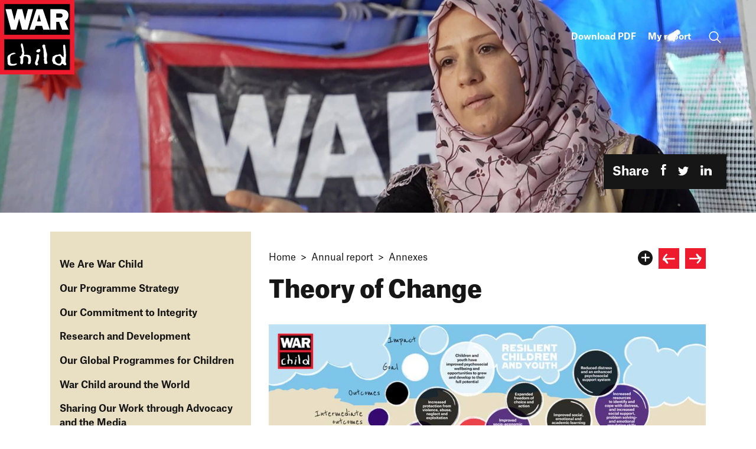

--- FILE ---
content_type: text/html; charset=utf-8
request_url: https://2021.annualreportwarchild.org/annual-report/annexes/theory-of-change
body_size: 9096
content:
<!DOCTYPE html>
<html lang="en" prefix="og: http://ogp.me/ns#">
<head itemscope itemtype="http://schema.org/WebSite">
    <meta charset="utf-8" />
    <meta http-equiv="x-ua-compatible" content="ie=edge" />
    <meta name="viewport" content="width=device-width, initial-scale=1.0" />
    <meta name="author" content="F19 - Digital First Reporting">

    <meta property="og:locale" content="en-GB" />
    <meta property="og:site_name" content="Warchild 2021" />
    <meta property="og:title" content="Warchild 2021" />
    <meta property="og:type" content="website" />
    <title itemprop="name">Warchild 2021</title>
    <base href="https://2021.annualreportwarchild.org/" />
    
    <link rel="icon" href="/assets/public/img/favicon.ico">


    <!-- Google Tag Manager -->
    <script>
        (function (w, d, s, l, i) {
            w[l] = w[l] || []; w[l].push({
                'gtm.start':
                    new Date().getTime(), event: 'gtm.js'
            }); var f = d.getElementsByTagName(s)[0], j = d.createElement(s), dl = l != 'dataLayer' ? '&l=' + l : ''; j.async = true; j.src =
                'https://www.googletagmanager.com/gtm.js?id=' + i + dl; f.parentNode.insertBefore(j, f);
        })(window, document, 'script', 'dataLayer', 'GTM-N8X3M77');
    </script>
    <!-- End Google Tag Manager -->



    

    <link href="/bundles/style-frontend.css?v=Vs0vfBtrF6rpFhDHRAYKLzDPyXA0_PiyO3I4ldtuGes1" rel="stylesheet"/>

    
    <link href="/bundles/style-lib.css?v=RP2gWZv208FhVyqFefKNCKCJTILdCnjgc2ANIDTZKCs1" rel="stylesheet"/>

    
    <script src="/bundles/script-polyfills.js?v=4BvlPpfII6zh4b9B0EHuZlQzIXkVeZKu7tnjkdbID4g1"></script>

    
    <script src="/bundles/script-lib-core.js?v=yaPoao-kq9W-tcGyD2JDF8pCIJAjoWZwYmL-lv2xAYQ1"></script>

  
    <script type="systemjs-importmap" src="/script/map"></script>
    <script src="/script/config"></script>

    
    <script src="/bundles/script-lib.js?v=ks83K0czIV8ZBPAFnK2kfPUF4IX73TKdcmRJJhQAOCI1"></script>

    <script>System.import('@web-root/frontend-core')</script>

    
</head>
<body class="ve-viewfromroutesection_1000hierarchical">
    <!-- Google Tag Manager (noscript) -->
    <noscript>
        <iframe src=https://www.googletagmanager.com/ns.html?id =GTM-N8X3M77 height="0" width="0" style="display:none;visibility:hidden"></iframe>
    </noscript>
    <!-- End Google Tag Manager (noscript) -->
    <div class="a11y-skipto" tabindex="0">
    <a class="a11y-skipto_url a11y-skipto_url--page-aside js-SkipTo" href="https://2021.annualreportwarchild.org/annual-report/annexes/theory-of-change#page-aside">Skip to article navigation</a>
    <a class="a11y-skipto_url a11y-skipto_url--page-content js-SkipTo" href="https://2021.annualreportwarchild.org/annual-report/annexes/theory-of-change#page-content">Skip to content</a>
</div>
    


    <div class="site-wrapper">
        <div class="site-header">
    <div class="container-fluid container--header">
        <div class="site-header_logo">
            <a class="site-header_logo-url" href="/" title="Back to home">
                <span class="a11y-hidden">>Warchild - Annual Report 2021 - War Child</span>
                <img class="site-header_logo-image" src="/assets/public/svg/warchild-logo.svg" alt="" role="presentation">
            </a>
        </div>

        

<div class="site-nav-wrapper">

    
    <nav id="page-nav" class="site-nav" tabindex="0">
        <ul class="site-nav_list">


            <li class="site-nav_item">
                <a class="site-nav_url" target="_blank" href="https://2021.annualreportwarchild.org/FbContent.ashx/pub_1002/downloads/v220622145709/Annual_report_Warchild_2021.pdf">Download PDF</a>
            </li>




            
            <li class="site-nav_item ">
                <a class="site-nav_url" href="/myreport/">
                    <span class="myreport-txt">My report</span>
                </a>
            </li>

            
            <li class="site-nav_item ">
                <a class="site-nav_url site-nav_url--icon" href="/zoeken/" title="Go to searchpage" rel="search">
                    <svg class="svg-icon svg-icon-search" aria-hidden="true"><use xlink:href="/Assets/public/svg/svg-map.svg#tp-icon-search"></use></svg>
                    <span class="a11y-hidden">Search</span>
                </a>
            </li>
        </ul>
    </nav>
</div>

        <button class="btn btn-devices btn-menu js-menuBTN" type="button" data-body-class="menu--open" data-fade-overlay="true">
            <span>menu &nbsp;</span>
            <span class="css-icon css-icon-menu"><i></i></span>
        </button>
    </div>
</div>




        





<div class="report-hero">
        <img src="/Assets/public/img/img_dummy-hero-report.jpg" class="report-img" />
    <div class="report-hero-content">
        <div class="container">
            <ul class="share">
                <li>Share</li>
                <li>
                    <a href="https://www.facebook.com/sharer/sharer.php?u=https://2021.annualreportwarchild.org//annual-report/annexes/theory-of-change" title="Share on Facebook">
                        <svg>
                            <use xlink:href='../assets/public/svg/icon_facebook_white.svg#img'></use>
                        </svg>
                    </a>
                </li>
                <li>
                    <a href="http://twitter.com/share?text=Theory%20of%20Change&url=https://2021.annualreportwarchild.org//annual-report/annexes/theory-of-change" title="Share on Twitter">
                        <svg>
                            <use xlink:href='../assets/public/svg/icon_twitter_white.svg#img'></use>
                        </svg>
                    </a>
                </li>
                <li>
                    <a href="https://www.linkedin.com/cws/share?url=https://2021.annualreportwarchild.org//annual-report/annexes/theory-of-change" title="Share on LinkedIn">
                        <svg>
                            <use xlink:href='../assets/public/svg/icon_linkedin_white.svg#img'></use>
                        </svg>
                    </a>
                </li>
            </ul>
        </div>
    </div>
</div>



<div class="site-main ">

    <div class="container container--report">
        


    <button id="btn_content" class="btn btn-article btn-devices js-menuBTN" type="button" data-body-class="content--open" data-focus-open="nav_articles" data-focus-closed="btn_content">
        <span class="css-icon css-icon-article">
            <span></span><span></span><span></span>
        </span>
        <span class="btn-article_name">Content navigation</span>
    </button>
        <p class="a11y-hidden">A page refresh occures when a subject is selected.</p>
        <a class="a11y-hidden" href="https://2021.annualreportwarchild.org/annual-report/annexes/theory-of-change#page-content">Skip article navigation.</a>
        <aside id="page-aside" class="page-aside page-aside--nav page-aside--single" tabindex="0" aria-label="Content navigation">





<nav id="nav_articles" class="article-nav article-nav--hierarchical is-active js-hierarchicalMenu js-menuContent" data-menuContent="ar2021">
            <ul class="hr-list hr-list--0">
                <li class="hr-list_item  has-children  js-hr-item">
                    <a class="hr-list_url hr-list_url--0  js-hr-url" href="/annual-report/we-are-war-child">
                        <span>We Are War Child</span>
                    </a>
                            <ul class="hr-list hr-list--1">
                <li class="hr-list_item  has-no-children has-direct-article  js-hr-containsArticles js-hr-item">
                    <a class="hr-list_url hr-list_url--1  js-hr-url" href="/annual-report/we-are-war-child/our-take-on-2021">
                            <svg class="svg-icon svg-icon-arrow-r" aria-hidden="true"><use xlink:href="/Assets/public/svg/svg-map.svg#tp-icon-arrow-r"></use></svg>
                        <span>Our Take On 2021</span>
                    </a>
                    
                </li>
                <li class="hr-list_item  has-no-children has-direct-article  js-hr-containsArticles js-hr-item">
                    <a class="hr-list_url hr-list_url--1  js-hr-url" href="/annual-report/we-are-war-child/our-mission">
                            <svg class="svg-icon svg-icon-arrow-r" aria-hidden="true"><use xlink:href="/Assets/public/svg/svg-map.svg#tp-icon-arrow-r"></use></svg>
                        <span>Our Mission</span>
                    </a>
                    
                </li>
                <li class="hr-list_item  has-no-children has-direct-article  js-hr-containsArticles js-hr-item">
                    <a class="hr-list_url hr-list_url--1  js-hr-url" href="/annual-report/we-are-war-child/our-vision">
                            <svg class="svg-icon svg-icon-arrow-r" aria-hidden="true"><use xlink:href="/Assets/public/svg/svg-map.svg#tp-icon-arrow-r"></use></svg>
                        <span>Our Vision</span>
                    </a>
                    
                </li>
        </ul>

                </li>
                <li class="hr-list_item  has-children  js-hr-item">
                    <a class="hr-list_url hr-list_url--0  js-hr-url" href="/annual-report/our-programme-strategy">
                        <span>Our Programme Strategy</span>
                    </a>
                            <ul class="hr-list hr-list--1">
                <li class="hr-list_item  has-no-children has-direct-article  js-hr-containsArticles js-hr-item">
                    <a class="hr-list_url hr-list_url--1  js-hr-url" href="/annual-report/our-programme-strategy/our-strategy">
                            <svg class="svg-icon svg-icon-arrow-r" aria-hidden="true"><use xlink:href="/Assets/public/svg/svg-map.svg#tp-icon-arrow-r"></use></svg>
                        <span>Our Strategy</span>
                    </a>
                    
                </li>
                <li class="hr-list_item  has-no-children has-direct-article  js-hr-containsArticles js-hr-item">
                    <a class="hr-list_url hr-list_url--1  js-hr-url" href="/annual-report/our-programme-strategy/what-we-do-for-children">
                            <svg class="svg-icon svg-icon-arrow-r" aria-hidden="true"><use xlink:href="/Assets/public/svg/svg-map.svg#tp-icon-arrow-r"></use></svg>
                        <span>What We Do for Children</span>
                    </a>
                    
                </li>
                <li class="hr-list_item  has-no-children has-direct-article  js-hr-containsArticles js-hr-item">
                    <a class="hr-list_url hr-list_url--1  js-hr-url" href="/annual-report/our-programme-strategy/fast-aid">
                            <svg class="svg-icon svg-icon-arrow-r" aria-hidden="true"><use xlink:href="/Assets/public/svg/svg-map.svg#tp-icon-arrow-r"></use></svg>
                        <span>Fast Aid</span>
                    </a>
                    
                </li>
                <li class="hr-list_item  has-no-children has-direct-article  js-hr-containsArticles js-hr-item">
                    <a class="hr-list_url hr-list_url--1  js-hr-url" href="/annual-report/our-programme-strategy/upholding-programme-quality">
                            <svg class="svg-icon svg-icon-arrow-r" aria-hidden="true"><use xlink:href="/Assets/public/svg/svg-map.svg#tp-icon-arrow-r"></use></svg>
                        <span>Upholding Programme Quality</span>
                    </a>
                    
                </li>
                <li class="hr-list_item  has-no-children has-direct-article  js-hr-containsArticles js-hr-item">
                    <a class="hr-list_url hr-list_url--1  js-hr-url" href="/annual-report/our-programme-strategy/more-communication-quality-education">
                            <svg class="svg-icon svg-icon-arrow-r" aria-hidden="true"><use xlink:href="/Assets/public/svg/svg-map.svg#tp-icon-arrow-r"></use></svg>
                        <span>More Communication, Quality Education</span>
                    </a>
                    
                </li>
        </ul>

                </li>
                <li class="hr-list_item  has-children  js-hr-item">
                    <a class="hr-list_url hr-list_url--0  js-hr-url" href="/annual-report/our-commitment-to-integrity">
                        <span>Our Commitment to Integrity</span>
                    </a>
                            <ul class="hr-list hr-list--1">
                <li class="hr-list_item  has-no-children has-direct-article  js-hr-containsArticles js-hr-item">
                    <a class="hr-list_url hr-list_url--1  js-hr-url" href="/annual-report/our-commitment-to-integrity/our-commitment-to-integrity-1">
                            <svg class="svg-icon svg-icon-arrow-r" aria-hidden="true"><use xlink:href="/Assets/public/svg/svg-map.svg#tp-icon-arrow-r"></use></svg>
                        <span>Our Commitment to Integrity</span>
                    </a>
                    
                </li>
                <li class="hr-list_item  has-no-children has-direct-article  js-hr-containsArticles js-hr-item">
                    <a class="hr-list_url hr-list_url--1  js-hr-url" href="/annual-report/our-commitment-to-integrity/2021-reporting">
                            <svg class="svg-icon svg-icon-arrow-r" aria-hidden="true"><use xlink:href="/Assets/public/svg/svg-map.svg#tp-icon-arrow-r"></use></svg>
                        <span>2021 Reporting</span>
                    </a>
                    
                </li>
                <li class="hr-list_item  has-no-children has-direct-article  js-hr-containsArticles js-hr-item">
                    <a class="hr-list_url hr-list_url--1  js-hr-url" href="/annual-report/our-commitment-to-integrity/building-a-culture-of-belonging">
                            <svg class="svg-icon svg-icon-arrow-r" aria-hidden="true"><use xlink:href="/Assets/public/svg/svg-map.svg#tp-icon-arrow-r"></use></svg>
                        <span>Building a Culture of Belonging</span>
                    </a>
                    
                </li>
        </ul>

                </li>
                <li class="hr-list_item  has-children  js-hr-item">
                    <a class="hr-list_url hr-list_url--0  js-hr-url" href="/annual-report/research-and-development">
                        <span>Research and Development</span>
                    </a>
                            <ul class="hr-list hr-list--1">
                <li class="hr-list_item  has-no-children has-direct-article  js-hr-containsArticles js-hr-item">
                    <a class="hr-list_url hr-list_url--1  js-hr-url" href="/annual-report/research-and-development/research--development">
                            <svg class="svg-icon svg-icon-arrow-r" aria-hidden="true"><use xlink:href="/Assets/public/svg/svg-map.svg#tp-icon-arrow-r"></use></svg>
                        <span>Research &amp; Development</span>
                    </a>
                    
                </li>
                <li class="hr-list_item  has-no-children has-direct-article  js-hr-containsArticles js-hr-item">
                    <a class="hr-list_url hr-list_url--1  js-hr-url" href="/annual-report/research-and-development/our-care-system">
                            <svg class="svg-icon svg-icon-arrow-r" aria-hidden="true"><use xlink:href="/Assets/public/svg/svg-map.svg#tp-icon-arrow-r"></use></svg>
                        <span>Our Care System</span>
                    </a>
                    
                </li>
                <li class="hr-list_item  has-no-children has-direct-article  js-hr-containsArticles js-hr-item">
                    <a class="hr-list_url hr-list_url--1  js-hr-url" href="/annual-report/research-and-development/latest-research">
                            <svg class="svg-icon svg-icon-arrow-r" aria-hidden="true"><use xlink:href="/Assets/public/svg/svg-map.svg#tp-icon-arrow-r"></use></svg>
                        <span>Latest Research</span>
                    </a>
                    
                </li>
                <li class="hr-list_item  has-no-children has-direct-article  js-hr-containsArticles js-hr-item">
                    <a class="hr-list_url hr-list_url--1  js-hr-url" href="/annual-report/research-and-development/supporting-teachers-in-war">
                            <svg class="svg-icon svg-icon-arrow-r" aria-hidden="true"><use xlink:href="/Assets/public/svg/svg-map.svg#tp-icon-arrow-r"></use></svg>
                        <span>Supporting Teachers in War</span>
                    </a>
                    
                </li>
        </ul>

                </li>
                <li class="hr-list_item  has-children  js-hr-item">
                    <a class="hr-list_url hr-list_url--0  js-hr-url" href="/annual-report/our-global-programmes-for-children">
                        <span>Our Global Programmes for Children</span>
                    </a>
                            <ul class="hr-list hr-list--1">
                <li class="hr-list_item  has-no-children has-direct-article  js-hr-containsArticles js-hr-item">
                    <a class="hr-list_url hr-list_url--1  js-hr-url" href="/annual-report/our-global-programmes-for-children/our-global-programmes-for-children-1">
                            <svg class="svg-icon svg-icon-arrow-r" aria-hidden="true"><use xlink:href="/Assets/public/svg/svg-map.svg#tp-icon-arrow-r"></use></svg>
                        <span>Our Global Programmes for Children</span>
                    </a>
                    
                </li>
                <li class="hr-list_item  has-no-children has-direct-article  js-hr-containsArticles js-hr-item">
                    <a class="hr-list_url hr-list_url--1  js-hr-url" href="/annual-report/our-global-programmes-for-children/the-middle-east">
                            <svg class="svg-icon svg-icon-arrow-r" aria-hidden="true"><use xlink:href="/Assets/public/svg/svg-map.svg#tp-icon-arrow-r"></use></svg>
                        <span>The Middle East</span>
                    </a>
                    
                </li>
                <li class="hr-list_item  has-no-children has-direct-article  js-hr-containsArticles js-hr-item">
                    <a class="hr-list_url hr-list_url--1  js-hr-url" href="/annual-report/our-global-programmes-for-children/central-and-south-asia">
                            <svg class="svg-icon svg-icon-arrow-r" aria-hidden="true"><use xlink:href="/Assets/public/svg/svg-map.svg#tp-icon-arrow-r"></use></svg>
                        <span>Central and South Asia</span>
                    </a>
                    
                </li>
                <li class="hr-list_item  has-no-children has-direct-article  js-hr-containsArticles js-hr-item">
                    <a class="hr-list_url hr-list_url--1  js-hr-url" href="/annual-report/our-global-programmes-for-children/latin-america">
                            <svg class="svg-icon svg-icon-arrow-r" aria-hidden="true"><use xlink:href="/Assets/public/svg/svg-map.svg#tp-icon-arrow-r"></use></svg>
                        <span>Latin America</span>
                    </a>
                    
                </li>
                <li class="hr-list_item  has-no-children has-direct-article  js-hr-containsArticles js-hr-item">
                    <a class="hr-list_url hr-list_url--1  js-hr-url" href="/annual-report/our-global-programmes-for-children/my-proposal-for-peace">
                            <svg class="svg-icon svg-icon-arrow-r" aria-hidden="true"><use xlink:href="/Assets/public/svg/svg-map.svg#tp-icon-arrow-r"></use></svg>
                        <span>My Proposal for Peace</span>
                    </a>
                    
                </li>
                <li class="hr-list_item  has-no-children has-direct-article  js-hr-containsArticles js-hr-item">
                    <a class="hr-list_url hr-list_url--1  js-hr-url" href="/annual-report/our-global-programmes-for-children/africa">
                            <svg class="svg-icon svg-icon-arrow-r" aria-hidden="true"><use xlink:href="/Assets/public/svg/svg-map.svg#tp-icon-arrow-r"></use></svg>
                        <span>Africa</span>
                    </a>
                    
                </li>
                <li class="hr-list_item  has-no-children has-direct-article  js-hr-containsArticles js-hr-item">
                    <a class="hr-list_url hr-list_url--1  js-hr-url" href="/annual-report/our-global-programmes-for-children/catching-up-on-learning-and-life">
                            <svg class="svg-icon svg-icon-arrow-r" aria-hidden="true"><use xlink:href="/Assets/public/svg/svg-map.svg#tp-icon-arrow-r"></use></svg>
                        <span>Catching Up on Learning and Life</span>
                    </a>
                    
                </li>
                <li class="hr-list_item  has-no-children has-direct-article  js-hr-containsArticles js-hr-item">
                    <a class="hr-list_url hr-list_url--1  js-hr-url" href="/annual-report/our-global-programmes-for-children/europe">
                            <svg class="svg-icon svg-icon-arrow-r" aria-hidden="true"><use xlink:href="/Assets/public/svg/svg-map.svg#tp-icon-arrow-r"></use></svg>
                        <span>Europe</span>
                    </a>
                    
                </li>
                <li class="hr-list_item  has-no-children has-direct-article  js-hr-containsArticles js-hr-item">
                    <a class="hr-list_url hr-list_url--1  js-hr-url" href="/annual-report/our-global-programmes-for-children/cant-wait-to-learn">
                            <svg class="svg-icon svg-icon-arrow-r" aria-hidden="true"><use xlink:href="/Assets/public/svg/svg-map.svg#tp-icon-arrow-r"></use></svg>
                        <span>Can’t Wait to Learn</span>
                    </a>
                    
                </li>
                <li class="hr-list_item  has-no-children has-direct-article  js-hr-containsArticles js-hr-item">
                    <a class="hr-list_url hr-list_url--1  js-hr-url" href="/annual-report/our-global-programmes-for-children/cant-wait-to-learnhome-a-whole-new-world">
                            <svg class="svg-icon svg-icon-arrow-r" aria-hidden="true"><use xlink:href="/Assets/public/svg/svg-map.svg#tp-icon-arrow-r"></use></svg>
                        <span>Can&#39;t Wait to Learn@Home: A Whole New World</span>
                    </a>
                    
                </li>
                <li class="hr-list_item  has-no-children has-direct-article  js-hr-containsArticles js-hr-item">
                    <a class="hr-list_url hr-list_url--1  js-hr-url" href="/annual-report/our-global-programmes-for-children/teamup-international">
                            <svg class="svg-icon svg-icon-arrow-r" aria-hidden="true"><use xlink:href="/Assets/public/svg/svg-map.svg#tp-icon-arrow-r"></use></svg>
                        <span>TeamUp International</span>
                    </a>
                    
                </li>
                <li class="hr-list_item  has-no-children has-direct-article  js-hr-containsArticles js-hr-item">
                    <a class="hr-list_url hr-list_url--1  js-hr-url" href="/annual-report/our-global-programmes-for-children/contribute-to-positive-change">
                            <svg class="svg-icon svg-icon-arrow-r" aria-hidden="true"><use xlink:href="/Assets/public/svg/svg-map.svg#tp-icon-arrow-r"></use></svg>
                        <span>Contribute to Positive Change</span>
                    </a>
                    
                </li>
                <li class="hr-list_item  has-no-children has-direct-article  js-hr-containsArticles js-hr-item">
                    <a class="hr-list_url hr-list_url--1  js-hr-url" href="/annual-report/our-global-programmes-for-children/planting-the-seeds-now">
                            <svg class="svg-icon svg-icon-arrow-r" aria-hidden="true"><use xlink:href="/Assets/public/svg/svg-map.svg#tp-icon-arrow-r"></use></svg>
                        <span>Planting the Seeds Now</span>
                    </a>
                    
                </li>
        </ul>

                </li>
                <li class="hr-list_item  has-children  js-hr-item">
                    <a class="hr-list_url hr-list_url--0  js-hr-url" href="/annual-report/war-child-around-the-world">
                        <span>War Child around the World</span>
                    </a>
                            <ul class="hr-list hr-list--1">
                <li class="hr-list_item  has-no-children has-direct-article  js-hr-containsArticles js-hr-item">
                    <a class="hr-list_url hr-list_url--1  js-hr-url" href="/annual-report/war-child-around-the-world/the-war-child-family">
                            <svg class="svg-icon svg-icon-arrow-r" aria-hidden="true"><use xlink:href="/Assets/public/svg/svg-map.svg#tp-icon-arrow-r"></use></svg>
                        <span>The War Child Family</span>
                    </a>
                    
                </li>
        </ul>

                </li>
                <li class="hr-list_item  has-children  js-hr-item">
                    <a class="hr-list_url hr-list_url--0  js-hr-url" href="/annual-report/sharing-our-work-through-advocacy-and-the-media">
                        <span>Sharing Our Work through Advocacy and the Media</span>
                    </a>
                            <ul class="hr-list hr-list--1">
                <li class="hr-list_item  has-no-children has-direct-article  js-hr-containsArticles js-hr-item">
                    <a class="hr-list_url hr-list_url--1  js-hr-url" href="/annual-report/sharing-our-work-through-advocacy-and-the-media/advocacy-our-campaigns-for-change">
                            <svg class="svg-icon svg-icon-arrow-r" aria-hidden="true"><use xlink:href="/Assets/public/svg/svg-map.svg#tp-icon-arrow-r"></use></svg>
                        <span>Advocacy: Our Campaigns for Change</span>
                    </a>
                    
                </li>
                <li class="hr-list_item  has-no-children has-direct-article  js-hr-containsArticles js-hr-item">
                    <a class="hr-list_url hr-list_url--1  js-hr-url" href="/annual-report/sharing-our-work-through-advocacy-and-the-media/war-child-in-the-news">
                            <svg class="svg-icon svg-icon-arrow-r" aria-hidden="true"><use xlink:href="/Assets/public/svg/svg-map.svg#tp-icon-arrow-r"></use></svg>
                        <span>War Child in the News</span>
                    </a>
                    
                </li>
                <li class="hr-list_item  has-no-children has-direct-article  js-hr-containsArticles js-hr-item">
                    <a class="hr-list_url hr-list_url--1  js-hr-url" href="/annual-report/sharing-our-work-through-advocacy-and-the-media/expanding-our-online-presence">
                            <svg class="svg-icon svg-icon-arrow-r" aria-hidden="true"><use xlink:href="/Assets/public/svg/svg-map.svg#tp-icon-arrow-r"></use></svg>
                        <span>Expanding Our Online Presence</span>
                    </a>
                    
                </li>
                <li class="hr-list_item  has-no-children has-direct-article  js-hr-containsArticles js-hr-item">
                    <a class="hr-list_url hr-list_url--1  js-hr-url" href="/annual-report/sharing-our-work-through-advocacy-and-the-media/meet-our-ambassador--chefspecial">
                            <svg class="svg-icon svg-icon-arrow-r" aria-hidden="true"><use xlink:href="/Assets/public/svg/svg-map.svg#tp-icon-arrow-r"></use></svg>
                        <span>Meet our Ambassador - Chef&#39;Special</span>
                    </a>
                    
                </li>
        </ul>

                </li>
                <li class="hr-list_item  has-children  js-hr-item">
                    <a class="hr-list_url hr-list_url--0  js-hr-url" href="/annual-report/war-child-people-and-operations">
                        <span>War Child People and Operations</span>
                    </a>
                            <ul class="hr-list hr-list--1">
                <li class="hr-list_item  has-no-children has-direct-article  js-hr-containsArticles js-hr-item">
                    <a class="hr-list_url hr-list_url--1  js-hr-url" href="/annual-report/war-child-people-and-operations/our-people">
                            <svg class="svg-icon svg-icon-arrow-r" aria-hidden="true"><use xlink:href="/Assets/public/svg/svg-map.svg#tp-icon-arrow-r"></use></svg>
                        <span>Our People</span>
                    </a>
                    
                </li>
                <li class="hr-list_item  has-no-children has-direct-article  js-hr-containsArticles js-hr-item">
                    <a class="hr-list_url hr-list_url--1  js-hr-url" href="/annual-report/war-child-people-and-operations/our-policies">
                            <svg class="svg-icon svg-icon-arrow-r" aria-hidden="true"><use xlink:href="/Assets/public/svg/svg-map.svg#tp-icon-arrow-r"></use></svg>
                        <span>Our Policies</span>
                    </a>
                    
                </li>
                <li class="hr-list_item  has-no-children has-direct-article  js-hr-containsArticles js-hr-item">
                    <a class="hr-list_url hr-list_url--1  js-hr-url" href="/annual-report/war-child-people-and-operations/shared-operations">
                            <svg class="svg-icon svg-icon-arrow-r" aria-hidden="true"><use xlink:href="/Assets/public/svg/svg-map.svg#tp-icon-arrow-r"></use></svg>
                        <span>Shared Operations</span>
                    </a>
                    
                </li>
                <li class="hr-list_item  has-no-children has-direct-article  js-hr-containsArticles js-hr-item">
                    <a class="hr-list_url hr-list_url--1  js-hr-url" href="/annual-report/war-child-people-and-operations/global-shared-platform">
                            <svg class="svg-icon svg-icon-arrow-r" aria-hidden="true"><use xlink:href="/Assets/public/svg/svg-map.svg#tp-icon-arrow-r"></use></svg>
                        <span>Global Shared Platform</span>
                    </a>
                    
                </li>
                <li class="hr-list_item  has-no-children has-direct-article  js-hr-containsArticles js-hr-item">
                    <a class="hr-list_url hr-list_url--1  js-hr-url" href="/annual-report/war-child-people-and-operations/our-management-team">
                            <svg class="svg-icon svg-icon-arrow-r" aria-hidden="true"><use xlink:href="/Assets/public/svg/svg-map.svg#tp-icon-arrow-r"></use></svg>
                        <span>Our Management Team</span>
                    </a>
                    
                </li>
                <li class="hr-list_item  has-no-children has-direct-article  js-hr-containsArticles js-hr-item">
                    <a class="hr-list_url hr-list_url--1  js-hr-url" href="/annual-report/war-child-people-and-operations/meet-our-new-ceo">
                            <svg class="svg-icon svg-icon-arrow-r" aria-hidden="true"><use xlink:href="/Assets/public/svg/svg-map.svg#tp-icon-arrow-r"></use></svg>
                        <span>Meet our New CEO</span>
                    </a>
                    
                </li>
        </ul>

                </li>
                <li class="hr-list_item  has-children  js-hr-item">
                    <a class="hr-list_url hr-list_url--0  js-hr-url" href="/annual-report/supervisory-board-report">
                        <span>Supervisory Board Report</span>
                    </a>
                            <ul class="hr-list hr-list--1">
                <li class="hr-list_item  has-no-children has-direct-article  js-hr-containsArticles js-hr-item">
                    <a class="hr-list_url hr-list_url--1  js-hr-url" href="/annual-report/supervisory-board-report/meet-our-supervisory-board">
                            <svg class="svg-icon svg-icon-arrow-r" aria-hidden="true"><use xlink:href="/Assets/public/svg/svg-map.svg#tp-icon-arrow-r"></use></svg>
                        <span>Meet Our Supervisory Board</span>
                    </a>
                    
                </li>
                <li class="hr-list_item  has-no-children has-direct-article  js-hr-containsArticles js-hr-item">
                    <a class="hr-list_url hr-list_url--1  js-hr-url" href="/annual-report/supervisory-board-report/meetings-and-activities">
                            <svg class="svg-icon svg-icon-arrow-r" aria-hidden="true"><use xlink:href="/Assets/public/svg/svg-map.svg#tp-icon-arrow-r"></use></svg>
                        <span>Meetings and Activities</span>
                    </a>
                    
                </li>
                <li class="hr-list_item  has-no-children has-direct-article  js-hr-containsArticles js-hr-item">
                    <a class="hr-list_url hr-list_url--1  js-hr-url" href="/annual-report/supervisory-board-report/risk-management-and-security">
                            <svg class="svg-icon svg-icon-arrow-r" aria-hidden="true"><use xlink:href="/Assets/public/svg/svg-map.svg#tp-icon-arrow-r"></use></svg>
                        <span>Risk Management and Security</span>
                    </a>
                    
                </li>
        </ul>

                </li>
                <li class="hr-list_item  has-children  js-hr-item">
                    <a class="hr-list_url hr-list_url--0  js-hr-url" href="/annual-report/where-our-funds-come-from">
                        <span>Where Our Funds Come From</span>
                    </a>
                            <ul class="hr-list hr-list--1">
                <li class="hr-list_item  has-no-children has-direct-article  js-hr-containsArticles js-hr-item">
                    <a class="hr-list_url hr-list_url--1  js-hr-url" href="/annual-report/where-our-funds-come-from/where-our-funds-come-from-1">
                            <svg class="svg-icon svg-icon-arrow-r" aria-hidden="true"><use xlink:href="/Assets/public/svg/svg-map.svg#tp-icon-arrow-r"></use></svg>
                        <span>Where Our Funds Come From</span>
                    </a>
                    
                </li>
                <li class="hr-list_item  has-no-children has-direct-article  js-hr-containsArticles js-hr-item">
                    <a class="hr-list_url hr-list_url--1  js-hr-url" href="/annual-report/where-our-funds-come-from/donations-from-individuals">
                            <svg class="svg-icon svg-icon-arrow-r" aria-hidden="true"><use xlink:href="/Assets/public/svg/svg-map.svg#tp-icon-arrow-r"></use></svg>
                        <span>Donations from Individuals</span>
                    </a>
                    
                </li>
                <li class="hr-list_item  has-no-children has-direct-article  js-hr-containsArticles js-hr-item">
                    <a class="hr-list_url hr-list_url--1  js-hr-url" href="/annual-report/where-our-funds-come-from/our-business-partners">
                            <svg class="svg-icon svg-icon-arrow-r" aria-hidden="true"><use xlink:href="/Assets/public/svg/svg-map.svg#tp-icon-arrow-r"></use></svg>
                        <span>Our Business Partners</span>
                    </a>
                    
                </li>
                <li class="hr-list_item  has-no-children has-direct-article  js-hr-containsArticles js-hr-item">
                    <a class="hr-list_url hr-list_url--1  js-hr-url" href="/annual-report/where-our-funds-come-from/lotteries">
                            <svg class="svg-icon svg-icon-arrow-r" aria-hidden="true"><use xlink:href="/Assets/public/svg/svg-map.svg#tp-icon-arrow-r"></use></svg>
                        <span>Lotteries</span>
                    </a>
                    
                </li>
                <li class="hr-list_item  has-no-children has-direct-article  js-hr-containsArticles js-hr-item">
                    <a class="hr-list_url hr-list_url--1  js-hr-url" href="/annual-report/where-our-funds-come-from/government-bodies">
                            <svg class="svg-icon svg-icon-arrow-r" aria-hidden="true"><use xlink:href="/Assets/public/svg/svg-map.svg#tp-icon-arrow-r"></use></svg>
                        <span>Government Bodies</span>
                    </a>
                    
                </li>
                <li class="hr-list_item  has-no-children has-direct-article  js-hr-containsArticles js-hr-item">
                    <a class="hr-list_url hr-list_url--1  js-hr-url" href="/annual-report/where-our-funds-come-from/nonprofit-organisations">
                            <svg class="svg-icon svg-icon-arrow-r" aria-hidden="true"><use xlink:href="/Assets/public/svg/svg-map.svg#tp-icon-arrow-r"></use></svg>
                        <span>Non-Profit Organisations</span>
                    </a>
                    
                </li>
        </ul>

                </li>
                <li class="hr-list_item  has-children  js-hr-item">
                    <a class="hr-list_url hr-list_url--0  js-hr-url" href="/annual-report/how-we-spend-our-funds">
                        <span>How We Spend Our Funds</span>
                    </a>
                            <ul class="hr-list hr-list--1">
                <li class="hr-list_item  has-no-children has-direct-article  js-hr-containsArticles js-hr-item">
                    <a class="hr-list_url hr-list_url--1  js-hr-url" href="/annual-report/how-we-spend-our-funds/responsible-spending">
                            <svg class="svg-icon svg-icon-arrow-r" aria-hidden="true"><use xlink:href="/Assets/public/svg/svg-map.svg#tp-icon-arrow-r"></use></svg>
                        <span>Responsible Spending</span>
                    </a>
                    
                </li>
                <li class="hr-list_item  has-no-children has-direct-article  js-hr-containsArticles js-hr-item">
                    <a class="hr-list_url hr-list_url--1  js-hr-url" href="/annual-report/how-we-spend-our-funds/our-expenditure-in-2021">
                            <svg class="svg-icon svg-icon-arrow-r" aria-hidden="true"><use xlink:href="/Assets/public/svg/svg-map.svg#tp-icon-arrow-r"></use></svg>
                        <span>Our Expenditure in 2021</span>
                    </a>
                    
                </li>
        </ul>

                </li>
                <li class="hr-list_item  has-children  js-hr-item">
                    <a class="hr-list_url hr-list_url--0  js-hr-url" href="/annual-report/what-does-the-future-hold">
                        <span>What Does the Future Hold?</span>
                    </a>
                            <ul class="hr-list hr-list--1">
                <li class="hr-list_item  has-no-children has-direct-article  js-hr-containsArticles js-hr-item">
                    <a class="hr-list_url hr-list_url--1  js-hr-url" href="/annual-report/what-does-the-future-hold/our-plans-for-2022-and-beyond">
                            <svg class="svg-icon svg-icon-arrow-r" aria-hidden="true"><use xlink:href="/Assets/public/svg/svg-map.svg#tp-icon-arrow-r"></use></svg>
                        <span>Our Plans for 2022 and Beyond</span>
                    </a>
                    
                </li>
                <li class="hr-list_item  has-no-children has-direct-article  js-hr-containsArticles js-hr-item">
                    <a class="hr-list_url hr-list_url--1  js-hr-url" href="/annual-report/what-does-the-future-hold/war-child-would-like-to-thank">
                            <svg class="svg-icon svg-icon-arrow-r" aria-hidden="true"><use xlink:href="/Assets/public/svg/svg-map.svg#tp-icon-arrow-r"></use></svg>
                        <span>War Child Would Like to Thank…</span>
                    </a>
                    
                </li>
                <li class="hr-list_item  has-no-children has-direct-article  js-hr-containsArticles js-hr-item">
                    <a class="hr-list_url hr-list_url--1  js-hr-url" href="/annual-report/what-does-the-future-hold/statement-of-integrity">
                            <svg class="svg-icon svg-icon-arrow-r" aria-hidden="true"><use xlink:href="/Assets/public/svg/svg-map.svg#tp-icon-arrow-r"></use></svg>
                        <span>Statement of Integrity</span>
                    </a>
                    
                </li>
        </ul>

                </li>
                <li class="hr-list_item  has-children  js-hr-item">
                    <a class="hr-list_url hr-list_url--0  js-hr-url" href="/annual-report/annual-accounts-2021">
                        <span>Annual Accounts 2021</span>
                    </a>
                            <ul class="hr-list hr-list--1">
                <li class="hr-list_item  has-no-children has-direct-article  js-hr-containsArticles js-hr-item">
                    <a class="hr-list_url hr-list_url--1  js-hr-url" href="/annual-report/annual-accounts-2021/balance-sheet">
                            <svg class="svg-icon svg-icon-arrow-r" aria-hidden="true"><use xlink:href="/Assets/public/svg/svg-map.svg#tp-icon-arrow-r"></use></svg>
                        <span>Balance Sheet</span>
                    </a>
                    
                </li>
                <li class="hr-list_item  has-no-children has-direct-article  js-hr-containsArticles js-hr-item">
                    <a class="hr-list_url hr-list_url--1  js-hr-url" href="/annual-report/annual-accounts-2021/statement-of-income-and-expenses">
                            <svg class="svg-icon svg-icon-arrow-r" aria-hidden="true"><use xlink:href="/Assets/public/svg/svg-map.svg#tp-icon-arrow-r"></use></svg>
                        <span>Statement of Income and Expenses</span>
                    </a>
                    
                </li>
                <li class="hr-list_item  has-no-children has-direct-article  js-hr-containsArticles js-hr-item">
                    <a class="hr-list_url hr-list_url--1  js-hr-url" href="/annual-report/annual-accounts-2021/appropriation-of-the-result">
                            <svg class="svg-icon svg-icon-arrow-r" aria-hidden="true"><use xlink:href="/Assets/public/svg/svg-map.svg#tp-icon-arrow-r"></use></svg>
                        <span>Appropriation of the Result</span>
                    </a>
                    
                </li>
                <li class="hr-list_item  has-no-children has-direct-article  js-hr-containsArticles js-hr-item">
                    <a class="hr-list_url hr-list_url--1  js-hr-url" href="/annual-report/annual-accounts-2021/cash-flow-statement">
                            <svg class="svg-icon svg-icon-arrow-r" aria-hidden="true"><use xlink:href="/Assets/public/svg/svg-map.svg#tp-icon-arrow-r"></use></svg>
                        <span>Cash Flow Statement</span>
                    </a>
                    
                </li>
                <li class="hr-list_item  has-no-children has-direct-article  js-hr-containsArticles js-hr-item">
                    <a class="hr-list_url hr-list_url--1  js-hr-url" href="/annual-report/annual-accounts-2021/notes-to-the-annual-accounts">
                            <svg class="svg-icon svg-icon-arrow-r" aria-hidden="true"><use xlink:href="/Assets/public/svg/svg-map.svg#tp-icon-arrow-r"></use></svg>
                        <span>Notes to the Annual Accounts</span>
                    </a>
                    
                </li>
                <li class="hr-list_item  has-no-children has-direct-article  js-hr-containsArticles js-hr-item">
                    <a class="hr-list_url hr-list_url--1  js-hr-url" href="/annual-report/annual-accounts-2021/notes-to-the-balance-sheet">
                            <svg class="svg-icon svg-icon-arrow-r" aria-hidden="true"><use xlink:href="/Assets/public/svg/svg-map.svg#tp-icon-arrow-r"></use></svg>
                        <span>Notes to the Balance Sheet</span>
                    </a>
                    
                </li>
                <li class="hr-list_item  has-no-children has-direct-article  js-hr-containsArticles js-hr-item">
                    <a class="hr-list_url hr-list_url--1  js-hr-url" href="/annual-report/annual-accounts-2021/notes-to-the-statement-of-income-and-expenses">
                            <svg class="svg-icon svg-icon-arrow-r" aria-hidden="true"><use xlink:href="/Assets/public/svg/svg-map.svg#tp-icon-arrow-r"></use></svg>
                        <span>Notes to the Statement of Income and Expenses</span>
                    </a>
                    
                </li>
                <li class="hr-list_item  has-no-children has-direct-article  js-hr-containsArticles js-hr-item">
                    <a class="hr-list_url hr-list_url--1  js-hr-url" href="/annual-report/annual-accounts-2021/notes-to-the-cash-flow-statement">
                            <svg class="svg-icon svg-icon-arrow-r" aria-hidden="true"><use xlink:href="/Assets/public/svg/svg-map.svg#tp-icon-arrow-r"></use></svg>
                        <span>Notes to the Cash Flow Statement</span>
                    </a>
                    
                </li>
                <li class="hr-list_item  has-no-children has-direct-article  js-hr-containsArticles js-hr-item">
                    <a class="hr-list_url hr-list_url--1  js-hr-url" href="/annual-report/annual-accounts-2021/further-notes-to-the-annual-accounts">
                            <svg class="svg-icon svg-icon-arrow-r" aria-hidden="true"><use xlink:href="/Assets/public/svg/svg-map.svg#tp-icon-arrow-r"></use></svg>
                        <span>Further Notes to the Annual Accounts</span>
                    </a>
                    
                </li>
        </ul>

                </li>
                <li class="hr-list_item  has-children  js-hr-item">
                    <a class="hr-list_url hr-list_url--0  js-hr-url" href="/annual-report/other-information">
                        <span>Other Information</span>
                    </a>
                            <ul class="hr-list hr-list--1">
                <li class="hr-list_item  has-no-children has-direct-article  js-hr-containsArticles js-hr-item">
                    <a class="hr-list_url hr-list_url--1  js-hr-url" href="/annual-report/other-information/independent-auditors-report">
                            <svg class="svg-icon svg-icon-arrow-r" aria-hidden="true"><use xlink:href="/Assets/public/svg/svg-map.svg#tp-icon-arrow-r"></use></svg>
                        <span>Independent Auditor&#39;s Report</span>
                    </a>
                    
                </li>
                <li class="hr-list_item  has-no-children has-direct-article  js-hr-containsArticles js-hr-item">
                    <a class="hr-list_url hr-list_url--1  js-hr-url" href="/annual-report/other-information/branch-offices">
                            <svg class="svg-icon svg-icon-arrow-r" aria-hidden="true"><use xlink:href="/Assets/public/svg/svg-map.svg#tp-icon-arrow-r"></use></svg>
                        <span>Branch Offices</span>
                    </a>
                    
                </li>
        </ul>

                </li>
                <li class="hr-list_item is-selected has-children  js-hr-item">
                    <a class="hr-list_url hr-list_url--0 is-selected js-hr-url" href="/annual-report/annexes">
                        <span>Annexes</span>
                    </a>
                            <ul class="hr-list hr-list--1">
                <li class="hr-list_item  has-no-children has-direct-article  js-hr-containsArticles js-hr-item">
                    <a class="hr-list_url hr-list_url--1  js-hr-url" href="/annual-report/annexes/the-numbers-explained">
                            <svg class="svg-icon svg-icon-arrow-r" aria-hidden="true"><use xlink:href="/Assets/public/svg/svg-map.svg#tp-icon-arrow-r"></use></svg>
                        <span>The Numbers Explained</span>
                    </a>
                    
                </li>
                <li class="hr-list_item  has-no-children has-direct-article  js-hr-containsArticles js-hr-item">
                    <a class="hr-list_url hr-list_url--1  js-hr-url" href="/annual-report/annexes/budget-2022">
                            <svg class="svg-icon svg-icon-arrow-r" aria-hidden="true"><use xlink:href="/Assets/public/svg/svg-map.svg#tp-icon-arrow-r"></use></svg>
                        <span>Budget 2022</span>
                    </a>
                    
                </li>
                <li class="hr-list_item  has-no-children has-direct-article  js-hr-containsArticles js-hr-item">
                    <a class="hr-list_url hr-list_url--1  js-hr-url" href="/annual-report/annexes/rd-guidebook">
                            <svg class="svg-icon svg-icon-arrow-r" aria-hidden="true"><use xlink:href="/Assets/public/svg/svg-map.svg#tp-icon-arrow-r"></use></svg>
                        <span>R&amp;D Guidebook</span>
                    </a>
                    
                </li>
                <li class="hr-list_item is-selected has-no-children has-direct-article  js-hr-containsArticles js-hr-item">
                    <a class="hr-list_url hr-list_url--1 is-selected js-hr-url" href="/annual-report/annexes/theory-of-change">
                            <svg class="svg-icon svg-icon-arrow-r" aria-hidden="true"><use xlink:href="/Assets/public/svg/svg-map.svg#tp-icon-arrow-r"></use></svg>
                        <span>Theory of Change</span>
                    </a>
                    
                </li>
                <li class="hr-list_item  has-no-children has-direct-article  js-hr-containsArticles js-hr-item">
                    <a class="hr-list_url hr-list_url--1  js-hr-url" href="/annual-report/annexes/credits">
                            <svg class="svg-icon svg-icon-arrow-r" aria-hidden="true"><use xlink:href="/Assets/public/svg/svg-map.svg#tp-icon-arrow-r"></use></svg>
                        <span>Credits</span>
                    </a>
                    
                </li>
        </ul>

                </li>
        </ul>

</nav>



        </aside>






        <div class="article-wrapper">



        <div class="breadcrumbs" role="navigation" aria-label="You are here:">
            <a class="breadcrumb breadcrumb_url" href="/">Home</a>
                <a class="breadcrumb breadcrumb_url " href="/annual-report">
                    <span>Annual report</span>
                </a>
                <a class="breadcrumb breadcrumb_url  breadcrumb_parent" href="/annual-report/annexes">
                    <span>Annexes</span>
                </a>
        </div>

<div class="page-options_top-wrapper">
    

<form action="/MyReport/AddArticle" id="myReportForm" method="post"><input name="__RequestVerificationToken" type="hidden" value="UbZr0VW94LLKovfdEnXjGL2qsqLFohhk96rD71RSynUXN3u6qpmS6xDE7QsJt0ZOYtTlA5lWHCfdj_gA_Uzd-UOP5EU8suzguWQGD0VdrxI1" /><input id="articleId" name="articleId" type="hidden" value="1060" />            <div class="page-options">
                <div class="page-option page-option--myreport">
                    <a class="myreport-option option--add" href="javascript:document.getElementById('myReportForm').submit()">
                        <svg class="svg-icon svg-icon-add" aria-hidden="true">
                            <use xlink:href="/Assets/public/svg/svg-map.svg#tp-icon-add-circle"></use>
                        </svg>
                    </a>
                </div>
            </div>
</form>
        <div class="prevnext">
            <a class="prevnext_url prevnext_prev" href="/annual-report/annexes/rd-guidebook" rel="prev">
                <svg class="prevnext-icon svg-icon svg-icon-arrow-l" aria-hidden="true">
                    <use xlink:href="../assets/public/svg/svg-map.svg#scribble-arrow_boxed_left_white"></use>
                </svg>
            </a>

            <a class="prevnext_url prevnext_next" href="/annual-report/annexes/credits" rel="next">
                <svg class="prevnext-icon svg-icon svg-icon-arrow-r" aria-hidden="true">
                    <use xlink:href="../assets/public/svg/svg-map.svg#scribble-arrow_boxed_right_white"></use>
                </svg>
            </a>
    </div>

</div>


<article id="page-content" class="article js-initArticle article--report js-FindAcronym" tabindex="0">
    <header class="article_header">
        <h1 class="article_header-title">Theory of Change</h1>
    </header>


        <img class="f-image " alt="" title=""
             srcset="https://2021.annualreportwarchild.org/FbContent.ashx/pub_1002/Images/v2206221440/imgres_r4w2200h2200l60/15.4%20Theory%20of%20Change_graphic.jpg 2200w, 
https://2021.annualreportwarchild.org/FbContent.ashx/pub_1002/Images/v2206221440/imgres_r4w1920h2200l60/15.4%20Theory%20of%20Change_graphic.jpg 1920w, 
https://2021.annualreportwarchild.org/FbContent.ashx/pub_1002/Images/v2206221440/imgres_r4w1680h1920l65/15.4%20Theory%20of%20Change_graphic.jpg 1680w, 
https://2021.annualreportwarchild.org/FbContent.ashx/pub_1002/Images/v2206221440/imgres_r4w1440h1920l65/15.4%20Theory%20of%20Change_graphic.jpg 1440w, 
https://2021.annualreportwarchild.org/FbContent.ashx/pub_1002/Images/v2206221440/imgres_r4w1280h1680l72/15.4%20Theory%20of%20Change_graphic.jpg 1280w, 
https://2021.annualreportwarchild.org/FbContent.ashx/pub_1002/Images/v2206221440/imgres_r4w1024h1680l72/15.4%20Theory%20of%20Change_graphic.jpg 1024w, 
https://2021.annualreportwarchild.org/FbContent.ashx/pub_1002/Images/v2206221440/imgres_r4w960h1680l72/15.4%20Theory%20of%20Change_graphic.jpg 960w, 
https://2021.annualreportwarchild.org/FbContent.ashx/pub_1002/Images/v2206221440/imgres_r4w768h1440l72/15.4%20Theory%20of%20Change_graphic.jpg 768w, 
https://2021.annualreportwarchild.org/FbContent.ashx/pub_1002/Images/v2206221440/imgres_r4w480h1280l72/15.4%20Theory%20of%20Change_graphic.jpg 480w" 
             sizes="(min-width: 1366px) 1310px, (min-width: 1024px) 960px, (min-width: 1px) 90vw, 100vw" 
             src="https://2021.annualreportwarchild.org/FbContent.ashx/pub_1002/Images/v2206221440/imgres_r4w1600h1366l65/15.4 Theory of Change_graphic.jpg" 
             loading="lazy" 

             data-ref-type="image" 
             data-ref-publication="AR2021" 
             data-type-key="15.4 Theory of Change_graphic.jpg" 

             style="" 
             role="presentation" 
        />






    

    <div class="page-options_wrapper">
        <div class="page-options">
            <div class="page-option page-option--myreport">
<form action="/MyReport/AddArticle" id="myReportForm" method="post"><input name="__RequestVerificationToken" type="hidden" value="r7qm8W9m0Q375CscKoJzhCTbP1LjKIYgU6RgYsVRgSmv1hgUB48jKulCJ2FnKbXgU7779lDvyESlfvYXw4qU2bnkyMJRuENJoqfdPKgGLw01" /><input id="articleId" name="articleId" type="hidden" value="1060" />                        <a class="myreport-option option--add" href="javascript:document.getElementById('myReportForm').submit()">
                            <svg class="svg-icon svg-icon-add" aria-hidden="true">
                                <use xlink:href="/Assets/public/svg/svg-map.svg#tp-icon-add-circle"></use>
                            </svg>
                            <span>Add to My Report</span>
                        </a>
</form>            </div>
            <div class="page-option page-option--myreport">
                <div class="my-report basket">
                    <span>(0)</span>
                    <span>article(s) in <a href="myreport">My report</a></span>
                </div>
            </div>
        </div>
    </div>

        <div class="prevnext">
            <a class="prevnext_url prevnext_prev" href="/annual-report/annexes/rd-guidebook" rel="prev">
                <svg class="prevnext-icon svg-icon svg-icon-arrow-l" aria-hidden="true">
                    <use xlink:href="../assets/public/svg/svg-map.svg#scribble-arrow_boxed_left_white"></use>
                </svg>
                <div class="prevnext_descr">
                    <span class="prevnext_title">Previous</span>
                    <span class="a11y-hidden">artikel: </span>
                    <span class="prevnext_article-title">R&amp;D Guidebook</span>
                </div>
            </a>

            <a class="prevnext_url prevnext_next" href="/annual-report/annexes/credits" rel="next">
                <div class="prevnext_descr">
                    <span class="prevnext_title">Next</span>
                    <span class="a11y-hidden">artikel: </span>
                    <span class="prevnext_article-title">Credits</span>
                </div>
                <svg class="prevnext-icon svg-icon svg-icon-arrow-r" aria-hidden="true">
                    <use xlink:href="../assets/public/svg/svg-map.svg#scribble-arrow_boxed_right_white"></use>
                </svg>
            </a>
    </div>

</article>        </div>
    </div>
</div>



        <footer class="site-footer">
    <div class="footer">
        <section class="footer--information">
            <div class="footer--partners">
                <a target="_blank" href="https://www.warchild.nl/anbi-status/" target="_blank" class="footer--partner">
                    <figure class="picture" data-controller="picture" data-initialized="true">
                        <picture class="picture--picture">
                            <source srcset="https://www.warchild.nl/media/original_images/anbi_logo_small.png.100x100_q85_format-png_upscale.png" media="(min-width: 1480px)">
                            <source srcset="https://www.warchild.nl/media/original_images/anbi_logo_small.png.0x100_q85_format-png_upscale.png" media="(min-width: 800px)">
                            <source srcset="https://www.warchild.nl/media/original_images/anbi_logo_small.png.0x100_q85_format-png_upscale.png">
                            <img class="picture--img" src="https://www.warchild.nl/media/original_images/anbi_logo_small.png.0x100_q85_format-png_upscale.png" alt="ANBI Algemeen Nut Beogende Instelling logo War Child">
                        </picture>
                    </figure>
                </a>
                <a target="_blank" href="https://www.cbf.nl/organisatie/war-child" target="_blank" class="footer--partner">
                    <figure class="picture" data-controller="picture" data-initialized="true">
                        <picture class="picture--picture">
                            <source srcset="https://www.warchild.nl/media/original_images/Logo_Erkend_Goed_Doel_WC.png.100x100_q85_format-png_upscale.png" media="(min-width: 1480px)">
                            <source srcset="https://www.warchild.nl/media/original_images/Logo_Erkend_Goed_Doel_WC.png.0x100_q85_format-png_upscale.png" media="(min-width: 800px)">
                            <source srcset="https://www.warchild.nl/media/original_images/Logo_Erkend_Goed_Doel_WC.png.0x100_q85_format-png_upscale.png">
                            <img class="picture--img" src="https://www.warchild.nl/media/original_images/Logo_Erkend_Goed_Doel_WC.png.0x100_q85_format-png_upscale.png" alt="War Child is a CBF Recognized Charity">
                        </picture>
                    </figure>
                </a>
                <a target="_blank" href="https://www.chsalliance.org/about/our-members/war-child-holland/" target="_blank" class="footer--partner">
                    <figure class="picture" data-controller="picture" data-initialized="true">
                        <picture class="picture--picture">
                            <source srcset="https://www.warchild.nl/media/original_images/chs_alliance_vertical.png.100x100_q85_format-png_upscale.png" media="(min-width: 1480px)">
                            <source srcset="https://www.warchild.nl/media/original_images/chs_alliance_vertical.png.0x100_q85_format-png_upscale.png" media="(min-width: 800px)">
                            <source srcset="https://www.warchild.nl/media/original_images/chs_alliance_vertical.png.0x100_q85_format-png_upscale.png">
                            <img class="picture--img" src="https://www.warchild.nl/media/original_images/chs_alliance_vertical.png.0x100_q85_format-png_upscale.png" alt="War Child CHS Alliance logo">
                        </picture>
                    </figure>
                </a>
                <a target="_blank" href="https://www.postcodeloterij.nl/goede-doelen/overzicht/war-child" target="_blank" class="footer--partner">
                    <figure class="picture" data-controller="picture" data-initialized="true">
                        <picture class="picture--picture">
                            <source srcset="https://www.warchild.nl/media/original_images/logo_npl_grey.png.100x100_q85_format-png_upscale.png" media="(min-width: 1480px)">
                            <source srcset="https://www.warchild.nl/media/original_images/logo_npl_grey.png.0x100_q85_format-png_upscale.png" media="(min-width: 800px)">
                            <source srcset="https://www.warchild.nl/media/original_images/logo_npl_grey.png.0x100_q85_format-png_upscale.png">
                            <img class="picture--img" src="https://www.warchild.nl/media/original_images/logo_npl_grey.png.0x100_q85_format-png_upscale.png" alt="War Child partner NPL - Nationale Postcode Loterij">
                        </picture>
                    </figure>
                </a>
            </div>
            <div class="footer--contact">
                <h3 class="footer--contact-label">Heb je een vraag?</h3>
                <a class="footer--contact-link link" href="https://www.warchild.nl/contact/" title="Contact">Neem contact op</a>
            </div>
            <div class="footer--social">
                <h3 class="footer--social-label">Volg ons:</h3>
                <a target="_blank" href="https://www.facebook.com/warchildholland/" class="footer--social-facebook" title="Follow us on Facebook">
                    <svg>
                        <use xlink:href='./assets/public/svg/icon_facebook_white.svg#img'></use>
                    </svg>
                </a>
                <a target="_blank" href="https://twitter.com/warchildholland" class="footer--social-twitter" title="Follow us on Twitter">
                    <svg>
                        <use xlink:href='./assets/public/svg/icon_twitter_white.svg#img'></use>
                    </svg>
                </a>
                <a target="_blank" href="https://www.youtube.com/user/warchildvideo/featured" class="footer--social-youtube" title="Follow us on YouTube">
                    <svg>
                        <use xlink:href='./assets/public/svg/icon_youtube_white.svg#img'></use>
                    </svg>
                </a>
                <a target="_blank" href="https://www.linkedin.com/company/war-child-netherlands/" class="footer--social-linkedin" title="Follow us on LinkedIn">
                    <svg>
                        <use xlink:href='./assets/public/svg/icon_linkedin_white.svg#img'></use>
                    </svg>
                </a>
                <a target="_blank" href="https://www.instagram.com/warchildholland/?hl=nl" class="footer--social-instagram" title="Follow us on Instagram">
                    <svg>
                        <use xlink:href='./assets/public/svg/icon_instagram_white.svg#img'></use>
                    </svg>
                </a>
            </div>
        </section>
        <section class="footer--links">
            <div class="footer--sponsor">
                <span>This website is 100% sponsored by</span>
                <a class="f-url f-url--image" href="https://www.f19.nl/nl" target="_blank">
                    <img src="./assets/public/img/f19-logo---.png" alt="" role="presentation" class="f-image">
                </a>
                <a class="f-url f-url--image" href="https://www.gloedcommunicatie.nl/" target="_blank">
                    <img src="./assets/public/img/Gloedlogo.png" title="Gloed communicatie" alt="" role="presentation" class="f-image">
                </a>
            </div>
            <a target="_blank" href="https://www.warchildholland.org/">English</a>
            <a target="_blank" href="https://www.warchild.nl/privacyverklaring/">Privacy</a>
            <a target="_blank" href="https://www.warchild.nl/disclaimer/">Disclaimer</a>
            <a target="_blank" href="https://www.warchild.nl/wijzigen-donatie/">RSIN: 805309329</a>
            <a target="_blank" href="https://www.warchild.nl/cookiepolicy/">Cookie policy</a>
        </section>
    </div>
</footer>
    </div>
    

    
    <link media="print" href="/Assets/public/css/print.min.css?v=23423531" rel="stylesheet" />


    

    <script async defer src="/google/analytics"></script>

    <script src="/bundles/script-counter.js?v=cAz0l21LxXv7WJGjkn24VQ8Un5kVt2xSsYKhnrgafIQ1"></script>

</body>
</html>

--- FILE ---
content_type: text/css; charset=utf-8
request_url: https://2021.annualreportwarchild.org/bundles/style-frontend.css?v=Vs0vfBtrF6rpFhDHRAYKLzDPyXA0_PiyO3I4ldtuGes1
body_size: 19225
content:
@charset "UTF-8";
/*!
 * @company:    F19 - Digital First Reporting
 */
@keyframes fade-in{0%{opacity:0;transform:translateY(80%)}10%{opacity:0}to{opacity:1;transform:translateY(0)}}@keyframes fade-in-small{0%{opacity:0;transform:translateY(30%)}10%{opacity:0}to{opacity:1;transform:translateY(0)}}@keyframes button-attention{0%{opacity:0;transform:translateX(50%)}50%{opacity:1;transform:translateX(-20%)}70%{opacity:1;transform:translateX(10%)}to{opacity:1;transform:translateX(0)}}@keyframes arrow-bounce-animation{0%{transform:translateY(-10%)}to{transform:translateY(10%)}}@keyframes arrow-wiggle-animation{0%{transform:translateX(-10%)}to{transform:translateX(10%)}}@keyframes fadeOut{to{opacity:0}}*,::after,::before{box-sizing:inherit}::after,::before{color:currentColor;font-family:inherit;font-weight:inherit}body,html,iframe{margin:0;padding:0}body,html{width:100%;height:100%;border:0}html{font-size:62.5%;box-sizing:border-box;-ms-text-size-adjust:100%;-webkit-text-size-adjust:100%;-ms-overflow-style:scrollbar;scrollbar-width:thin;scroll-behavior:smooth}@media (prefers-reduced-motion){html{scroll-behavior:auto}}body{color:#161616;font-size:1.8rem;font-family:"Atlas Grotesk",Arial,sans-serif;font-weight:400;line-height:normal;background-color:#fff;overflow-x:hidden}img,svg{max-width:100%;border-style:none;box-sizing:content-box}iframe{display:block;outline:0;border:0!important}svg:not(:root){overflow:hidden}svg use{pointer-events:none}fieldset{border:0;margin:0;padding:.35em .75em .625em}button,input,optgroup,select,textarea{margin:0;font-size:100%;font-family:inherit;line-height:1.15}button,input[role=button],input[type=button]{cursor:pointer}option{font-size:inherit;font-family:inherit}[type=button]::-moz-focus-inner,[type=reset]::-moz-focus-inner,[type=submit]::-moz-focus-inner,button::-moz-focus-inner{border-style:none;padding:0}[type=button]:-moz-focusring,[type=reset]:-moz-focusring,[type=submit]:-moz-focusring,button:-moz-focusring{outline:1px dotted ButtonText}figcaption,figure,main{display:block}.sh-website-no,[hidden]{display:none}audio:not([controls]){display:none;height:0}audio,video{display:inline-block}aside,div,nav{scrollbar-width:thin}.preview-tablet-p .sh-tablet-p{display:block!important}.preview-tablet-l .sh-tablet-p,.preview-tablet-p .sh-mobile-l,.preview-tablet-p .sh-mobile-p,.preview-tablet-p .sh-tablet-l,.preview-tablet-p .sh-website-no{display:none!important}.preview-tablet-l .sh-tablet-l{display:block!important}.preview-mobile-p .sh-tablet-l,.preview-mobile-p .sh-tablet-p,.preview-tablet-l .sh-mobile-l,.preview-tablet-l .sh-mobile-p{display:none!important}.preview-mobile-p .sh-mobile-p{display:block!important}.preview-mobile-l .sh-mobile-p,.preview-mobile-l .sh-tablet-l,.preview-mobile-l .sh-tablet-p,.preview-mobile-p .sh-mobile-l{display:none!important}.preview-mobile-l .sh-mobile-l{display:block!important}@font-face{font-family:"Atlas Grotesk";font-weight:300;font-style:normal;font-variant:normal;font-display:swap;src:url(/Assets/public/fonts//atlas-grotesk/AtlasGrotesk-Light.otf) format("opentype")}@font-face{font-family:"Atlas Grotesk";font-weight:400;font-style:normal;font-variant:normal;font-display:swap;src:url(/Assets/public/fonts//atlas-grotesk/AtlasGrotesk-Regular.otf) format("opentype")}@font-face{font-family:"Atlas Grotesk";font-weight:500;font-style:normal;font-variant:normal;font-display:swap;src:url(/Assets/public/fonts//atlas-grotesk/AtlasGrotesk-Medium.otf) format("opentype")}@font-face{font-family:"Atlas Grotesk";font-weight:700;font-style:normal;font-variant:normal;font-display:swap;src:url(/Assets/public/fonts//atlas-grotesk/AtlasGrotesk-Bold.otf) format("opentype")}@font-face{font-family:"Atlas Grotesk";font-weight:900;font-style:normal;font-variant:normal;font-display:swap;src:url(/Assets/public/fonts//atlas-grotesk/AtlasGrotesk-Black.otf) format("opentype")}@font-face{font-family:"Lora";font-weight:400;font-style:normal;font-variant:normal;font-display:swap;src:url(/Assets/public/fonts//lora/Lora_Regular.woff2) format("woff2"),url(/Assets/public/fonts//lora/Lora_Regular.woff) format("woff"),url(/Assets/public/fonts//lora/Lora_Regular.ttf) format("truetype")}@font-face{font-family:"Lora";font-weight:400;font-style:italic;font-variant:normal;font-display:swap;src:url(/Assets/public/fonts//lora/Lora_Regular_Italic.woff2) format("woff2"),url(/Assets/public/fonts//lora/Lora_Regular_Italic.woff) format("woff"),url(/Assets/public/fonts//lora/Lora_Regular_Italic.ttf) format("truetype")}@font-face{font-family:"Lora";font-weight:700;font-style:normal;font-variant:normal;font-display:swap;src:url(/Assets/public/fonts//lora/Lora_Bold.woff2) format("woff2"),url(/Assets/public/fonts//lora/Lora_Bold.woff) format("woff"),url(/Assets/public/fonts//lora/Lora_Bold.ttf) format("truetype")}@font-face{font-family:"Lora";font-weight:700;font-style:italic;font-variant:normal;font-display:swap;src:url(/Assets/public/fonts//lora/Lora_Bold_Italic.woff2) format("woff2"),url(/Assets/public/fonts//lora/Lora_Bold_Italic.woff) format("woff"),url(/Assets/public/fonts//lora/Lora_Bold_Italic.ttf) format("truetype")}@font-face{font-family:"Zilla Slab";font-weight:300;font-style:normal;font-variant:normal;font-display:swap;src:url(/Assets/public/fonts//zillaslab/ZillaSlab_Light.woff2) format("woff2"),url(/Assets/public/fonts//zillaslab/ZillaSlab_Light.woff) format("woff"),url(/Assets/public/fonts//zillaslab/ZillaSlab_Light.ttf) format("truetype")}@font-face{font-family:"Zilla Slab";font-weight:300;font-style:italic;font-variant:normal;font-display:swap;src:url(/Assets/public/fonts//zillaslab/ZillaSlab_Light_Italic.woff2) format("woff2"),url(/Assets/public/fonts//zillaslab/ZillaSlab_Light_Italic.woff) format("woff"),url(/Assets/public/fonts//zillaslab/ZillaSlab_Light_Italic.ttf) format("truetype")}@font-face{font-family:"Zilla Slab";font-weight:400;font-style:normal;font-variant:normal;font-display:swap;src:url(/Assets/public/fonts//zillaslab/ZillaSlab_Regular.woff2) format("woff2"),url(/Assets/public/fonts//zillaslab/ZillaSlab_Regular.woff) format("woff"),url(/Assets/public/fonts//zillaslab/ZillaSlab_Regular.ttf) format("truetype")}@font-face{font-family:"Zilla Slab";font-weight:400;font-style:italic;font-variant:normal;font-display:swap;src:url(/Assets/public/fonts//zillaslab/ZillaSlab_Regular_Italic.woff2) format("woff2"),url(/Assets/public/fonts//zillaslab/ZillaSlab_Regular_Italic.woff) format("woff"),url(/Assets/public/fonts//zillaslab/ZillaSlab_Regular_Italic.ttf) format("truetype")}@font-face{font-family:"Zilla Slab";font-weight:500;font-style:normal;font-variant:normal;font-display:swap;src:url(/Assets/public/fonts//zillaslab/ZillaSlab_Medium.woff2) format("woff2"),url(/Assets/public/fonts//zillaslab/ZillaSlab_Medium.woff) format("woff"),url(/Assets/public/fonts//zillaslab/ZillaSlab_Medium.ttf) format("truetype")}@font-face{font-family:"Zilla Slab";font-weight:500;font-style:italic;font-variant:normal;font-display:swap;src:url(/Assets/public/fonts//zillaslab/ZillaSlab_Medium_Italic.woff2) format("woff2"),url(/Assets/public/fonts//zillaslab/ZillaSlab_Medium_Italic.woff) format("woff"),url(/Assets/public/fonts//zillaslab/ZillaSlab_Medium_Italic.ttf) format("truetype")}@font-face{font-family:"Zilla Slab";font-weight:600;font-style:normal;font-variant:normal;font-display:swap;src:url(/Assets/public/fonts//zillaslab/ZillaSlab_SemiBold.woff2) format("woff2"),url(/Assets/public/fonts//zillaslab/ZillaSlab_SemiBold.woff) format("woff"),url(/Assets/public/fonts//zillaslab/ZillaSlab_SemiBold.ttf) format("truetype")}@font-face{font-family:"Zilla Slab";font-weight:600;font-style:italic;font-variant:normal;font-display:swap;src:url(/Assets/public/fonts//zillaslab/ZillaSlab_SemiBold_Italic.woff2) format("woff2"),url(/Assets/public/fonts//zillaslab/ZillaSlab_SemiBold_Italic.woff) format("woff"),url(/Assets/public/fonts//zillaslab/ZillaSlab_SemiBold_Italic.ttf) format("truetype")}@font-face{font-family:"Zilla Slab";font-weight:700;font-style:normal;font-variant:normal;font-display:swap;src:url(/Assets/public/fonts//zillaslab/ZillaSlab_Bold.woff2) format("woff2"),url(/Assets/public/fonts//zillaslab/ZillaSlab_Bold.woff) format("woff"),url(/Assets/public/fonts//zillaslab/ZillaSlab_Bold.ttf) format("truetype")}@font-face{font-family:"Zilla Slab";font-weight:700;font-style:italic;font-variant:normal;font-display:swap;src:url(/Assets/public/fonts//zillaslab/ZillaSlab_Bold_Italic.woff2) format("woff2"),url(/Assets/public/fonts//zillaslab/ZillaSlab_Bold_Italic.woff) format("woff"),url(/Assets/public/fonts//zillaslab/ZillaSlab_Bold_Italic.ttf) format("truetype")}@font-face{font-family:"Muli";font-weight:300;font-style:normal;font-variant:normal;font-display:swap;src:url(/Assets/public/fonts//muli/Muli_Light.woff2) format("woff2"),url(/Assets/public/fonts//muli/Muli_Light.woff) format("woff"),url(/Assets/public/fonts//muli/Muli_Light.ttf) format("truetype")}@font-face{font-family:"Muli";font-weight:300;font-style:italic;font-variant:normal;font-display:swap;src:url(/Assets/public/fonts//muli/Muli_Light_Italic.woff2) format("woff2"),url(/Assets/public/fonts//muli/Muli_Light_Italic.woff) format("woff"),url(/Assets/public/fonts//muli/Muli_Light_Italic.ttf) format("truetype")}@font-face{font-family:"Muli";font-weight:400;font-style:normal;font-variant:normal;font-display:swap;src:url(/Assets/public/fonts//muli/Muli_Regular.woff2) format("woff2"),url(/Assets/public/fonts//muli/Muli_Regular.woff) format("woff"),url(/Assets/public/fonts//muli/Muli_Regular.ttf) format("truetype")}@font-face{font-family:"Muli";font-weight:400;font-style:italic;font-variant:normal;font-display:swap;src:url(/Assets/public/fonts//muli/Muli_Regular_Italic.woff2) format("woff2"),url(/Assets/public/fonts//muli/Muli_Regular_Italic.woff) format("woff"),url(/Assets/public/fonts//muli/Muli_Regular_Italic.ttf) format("truetype")}@font-face{font-family:"Muli";font-weight:600;font-style:normal;font-variant:normal;font-display:swap;src:url(/Assets/public/fonts//muli/Muli_SemiBold.woff2) format("woff2"),url(/Assets/public/fonts//muli/Muli_SemiBold.woff) format("woff"),url(/Assets/public/fonts//muli/Muli_SemiBold.ttf) format("truetype")}@font-face{font-family:"Muli";font-weight:600;font-style:italic;font-variant:normal;font-display:swap;src:url(/Assets/public/fonts//muli/Muli_SemiBold_Italic.woff2) format("woff2"),url(/Assets/public/fonts//muli/Muli_SemiBold_Italic.woff) format("woff"),url(/Assets/public/fonts//muli/Muli_SemiBold_Italic.ttf) format("truetype")}@font-face{font-family:"Muli";font-weight:700;font-style:normal;font-variant:normal;font-display:swap;src:url(/Assets/public/fonts//muli/Muli_Bold.woff2) format("woff2"),url(/Assets/public/fonts//muli/Muli_Bold.woff) format("woff"),url(/Assets/public/fonts//muli/Muli_Bold.ttf) format("truetype")}@font-face{font-family:"Muli";font-weight:700;font-style:italic;font-variant:normal;font-display:swap;src:url(/Assets/public/fonts//muli/Muli_Bold_Italic.woff2) format("woff2"),url(/Assets/public/fonts//muli/Muli_Bold_Italic.woff) format("woff"),url(/Assets/public/fonts//muli/Muli_Bold_Italic.ttf) format("truetype")}@font-face{font-family:"Muli";font-weight:900;font-style:normal;font-variant:normal;font-display:swap;src:url(/Assets/public/fonts//muli/Muli_Black.woff2) format("woff2"),url(/Assets/public/fonts//muli/Muli_Black.woff) format("woff"),url(/Assets/public/fonts//muli/Muli_Black.ttf) format("truetype")}@font-face{font-family:"Muli";font-weight:900;font-style:italic;font-variant:normal;font-display:swap;src:url(/Assets/public/fonts//muli/Muli_Black_Italic.woff2) format("woff2"),url(/Assets/public/fonts//muli/Muli_Black_Italic.woff) format("woff"),url(/Assets/public/fonts//muli/Muli_Black_Italic.ttf) format("truetype")}b,strong{font-weight:bolder}em,i{font-style:italic}.h1,.h2,.h3,.h4,.h5,.h6,h1,h2,h3,h4,h5,h6{font-family:"Atlas Grotesk",Arial,sans-serif;font-feature-settings:"liga" 1,"zero" 1;cursor:inherit;max-width:100%;word-break:break-word;overflow-wrap:break-word}[class*=set-bg] .h1,[class*=set-bg] .h2,[class*=set-bg] .h3,[class*=set-bg] .h4,[class*=set-bg] .h5,[class*=set-bg] .h6,[class*=set-bg] h1,[class*=set-bg] h2,[class*=set-bg] h3,[class*=set-bg] h4,[class*=set-bg] h5,[class*=set-bg] h6,[class*=set-bg] p{color:inherit}h1,h2,h3{margin-left:-.04em}.h1,h1{margin:.1rem 0 3.2rem;color:#ed1b2d;font-size:7.2rem;font-weight:900;line-height:normal}@media only screen and (max-width:1366px){.h1,h1{font-size:6rem}}@media only screen and (max-width:768px){.h1,h1{font-size:5.5384615385rem}}@media only screen and (max-width:480px){.h1,h1{font-size:4.5rem}}.h2,h2{margin:.1rem 0 3.2rem;color:#ed1b2d;font-size:4rem;font-weight:900;line-height:normal}@media only screen and (max-width:1366px){.h2,h2{font-size:math(333.3333333333rem)/100}}@media only screen and (max-width:768px){.h2,h2{font-size:math(285.7142857143rem)/100}}@media only screen and (max-width:480px){.h2,h2{font-size:math(250rem)/100}}.h3,h3{margin:.1rem 0 3.2rem;color:#ed1b2d;font-size:3.6rem;font-weight:900;line-height:normal}@media only screen and (max-width:768px){.h3,h3{font-size:math(327.2727272727rem)/100}}@media only screen and (max-width:480px){.h3,h3{font-size:math(276.9230769231rem)/100}}.h4,.h5,h4,h5{margin:.1rem 0 1.6rem;color:#ed1b2d;font-size:3.2rem;font-weight:900;line-height:normal}.h5,h5{margin:.1rem 0 3.2rem;color:#161616;font-size:2.4rem;font-weight:700}.h6,a,h6{color:#ed1b2d}.h6,h6,p{margin:.1rem 0 3.2rem}.h6,h6{font-size:2.1rem;font-weight:700;line-height:normal}p{cursor:inherit}a{text-decoration:none;background-color:transparent;-webkit-text-decoration-skip:objects;cursor:pointer}a:focus,a:hover{color:#dbcc9f}a:focus{text-decoration:underline}ol,ul{margin:.1em 0 3.2rem;padding:0 0 0 1.2em}ol p,ul p{margin:0 0 .3em;padding:0}li{margin:.4rem 0}abbr{border-bottom:none;text-decoration:none}abbr[title].show{border-bottom:.1rem dotted currentColor;text-decoration:none}mark{border:0;background-color:rgba(237,27,45,.15)}small{font-size:80%}textarea{overflow:auto}code,kbd,pre,samp{font-family:monospace;font-size:1em}span{cursor:inherit}.page-aside{flex:0 0 34rem}@media (prefers-reduced-motion){.page-aside{animation:none!important;transition:none!important}}.container--wide .page-aside{flex-basis:48rem}.page-aside .page-aside_title{margin:1em 0;padding:0;font-size:2rem;font-weight:500}.page-aside--nav{margin:0;padding:3.2rem 1.6rem;overflow:hidden;position:relative;z-index:40;will-change:transform,border-radius,opacity;background-color:#e9e0c4}@media only screen and (max-width:1024px){.page-aside--nav{max-height:calc(100vh - 15rem);top:auto;bottom:1.6rem;position:fixed;opacity:0;overflow:hidden;pointer-events:none;border-radius:30rem 30rem;transform:translateX(10%) scale(.1);transform-origin:bottom right;box-shadow:-.1rem 0 .6rem -.1rem rgba(0,0,0,.2)}}.content--open .page-aside--nav{opacity:1;overflow-y:auto;pointer-events:all;border-radius:2rem 2rem;transform:translateX(0) scale(1)}.page-aside--single{margin:0 2vw 0 0;margin:0 calc(1.5vh + 1.5vw) 0 0}@media only screen and (max-width:1024px){.page-aside--single{max-width:48rem;max-height:calc(100vh - 12.2rem);width:90%;height:auto;margin:0;padding:1.6rem 3.2rem;right:3.2rem;z-index:56;overflow:auto;background-color:#e9e0c4;border-radius:2rem;transition:all cubic-bezier(.51,0,.43,1.38) .4s;position:fixed;max-height:90%}}.page-aside--wide{max-width:48rem;max-height:calc(100vh - 12.2rem);width:90%;height:auto;margin:0;padding:1.6rem 3.2rem;right:3.2rem;z-index:56;background-color:#e9e0c4;border-radius:2rem;transition:all cubic-bezier(.51,0,.43,1.38) .4s;margin:.8rem -3.2rem 0 0;position:sticky;top:3.2rem;opacity:0;overflow:hidden;pointer-events:none;border-radius:50% 50%;transform:translateX(10%) scale(.1);transform-origin:top right}@media only screen and (max-width:1024px){.page-aside--wide{max-height:90%;margin:0 -.8rem .8rem 0;position:fixed;top:auto;transform-origin:bottom right}}.f-row{display:flex;flex-wrap:wrap;margin-right:-3.2rem;margin-left:-3.2rem;align-items:stretch;justify-content:center}.site-footer .f-row{width:100%}.f-col{position:relative;min-height:1px;padding-right:3.2rem;padding-left:3.2rem;flex:1 1 auto;min-width:20ch;width:50%;margin:0 0 3.2rem}.f-col>:first-child{margin-top:0}.f-col>:last-child{margin-bottom:0}.f-col-1{flex:1 1 8.33%}@media all and (-ms-high-contrast:none),(-ms-high-contrast:active){.f-col-1{flex:1 1 3%}}.f-col-2{flex:1 1 16.67%}@media all and (-ms-high-contrast:none),(-ms-high-contrast:active){.f-col-2{flex:1 1 11%}}.f-col-3{flex:1 1 25%}@media all and (-ms-high-contrast:none),(-ms-high-contrast:active){.f-col-3{flex:1 1 20%}}.f-col-4{flex:1 1 33.33%}@media all and (-ms-high-contrast:none),(-ms-high-contrast:active){.f-col-4{flex:1 1 28%}}.f-col-5{flex:1 1 41.67%}@media all and (-ms-high-contrast:none),(-ms-high-contrast:active){.f-col-5{flex:1 1 36%}}.f-col-6{flex:1 1 50%}@media all and (-ms-high-contrast:none),(-ms-high-contrast:active){.f-col-6{flex:1 1 45%}}.f-col-7{flex:1 1 58.33%}@media all and (-ms-high-contrast:none),(-ms-high-contrast:active){.f-col-7{flex:1 1 53%}}.f-col-8{flex:1 1 66.67%}@media all and (-ms-high-contrast:none),(-ms-high-contrast:active){.f-col-8{flex:1 1 61%}}.f-col-9{flex:1 1 75%}@media all and (-ms-high-contrast:none),(-ms-high-contrast:active){.f-col-9{flex:1 1 70%}}.f-col-10{flex:1 1 83.33%}@media all and (-ms-high-contrast:none),(-ms-high-contrast:active){.f-col-10{flex:1 1 78%}}.f-col-11{flex:1 1 91.67%}@media all and (-ms-high-contrast:none),(-ms-high-contrast:active){.f-col-11{flex:1 1 86%}}.f-col-12{flex:1 1 100%}@media all and (-ms-high-contrast:none),(-ms-high-contrast:active){.f-col-12{flex:1 1 95%}}@media only screen and (max-width:768px){.f-col{max-width:100%}}@media only screen and (max-width:480px){.f-col{min-width:1px;width:100%;flex-basis:100%}}.f-col .f-btn,.f-col a,.f-col h2,.f-col h3,.f-col h4,.f-col h5,.f-col h6,.f-col img{flex:0 0 auto}.f-col p,.site-main{min-height:1px;width:100%}.f-col p{max-width:100%;flex:1 0 auto}.site-main{margin:0 auto;padding:0;flex:1 1 auto;position:relative;color:inherit;font-size:1.6rem;font-weight:inherit;font-family:inherit;line-height:1.5}.site-wrapper{min-height:100%;display:flex;flex-flow:column nowrap;justify-content:flex-start;align-items:stretch}.container{max-width:1366px;width:100%;margin:0 auto}.container h1{max-width:24em}.container h2{max-width:30em}.container blockquote,.container h3,.container h4,.container h5,.container h6,.container p{max-width:84ch}.has-teaser .container{margin-top:-10rem;background-color:#fff;box-shadow:0 -2rem 2rem -2rem rgba(0,0,0,.2)}@media only screen and (max-width:1366px){.has-teaser .container{margin-top:-6rem;padding-top:2rem}}@media only screen and (max-width:1024px){.has-teaser .container{margin-top:-4.5rem}}@media only screen and (max-width:768px){.has-teaser .container{margin-top:-2rem}}.container--wide{padding:0 20rem;position:relative}.has-teaser .container--wide{padding-top:4.4rem}@media only screen and (max-width:1920px){.container--wide{padding:0 12vw}}@media only screen and (max-width:480px){.container--wide{padding:0 9vw}}.container--wide [class*=is-layout]+[class*=is-layout]{margin-top:-.1rem}.container--wide .is-layout-wide{width:auto;margin-left:-20rem;margin-right:-20rem}@media only screen and (max-width:1920px){.container--wide .is-layout-wide{margin-left:-12vw;margin-right:-12vw}}@media only screen and (max-width:480px){.container--wide .is-layout-wide{margin-left:-9vw;margin-right:-9vw}}.container--wide .is-layout-full{width:100.1vw;margin-left:-.05vw;margin-right:-.05vw;left:50%;transform:translateX(-50%);position:relative}.container--report{padding:3.2rem 2rem;display:flex;flex-flow:row nowrap;align-items:flex-start;justify-content:flex-start;background-color:#fff}.has-teaser .container--report{padding:4.4rem 4rem 3rem}@media only screen and (max-width:1366px){.container--report{max-width:96%}}@media only screen and (max-width:1024px){.container--report{padding:1rem 2rem;display:block;position:relative;flex-wrap:wrap}}@media only screen and (max-width:480px){.container--report{flex-wrap:wrap}}.article-wrapper{min-width:1px;max-width:90rem;width:100%;margin:0 auto;flex:1 1 72rem;position:relative}.article-wrapper .menu--open,.content--open .article-wrapper{filter:blur(4px);transition:filter ease 3s .4s}@media all and (-ms-high-contrast:none),(-ms-high-contrast:active){.article-wrapper{margin:0}}.article-wrapper>:first-child{margin-top:3.2rem}@media all and (-ms-high-contrast:none),(-ms-high-contrast:active){.container--wide .article-wrapper{margin:0 auto}}.sticky-wrapper{height:100%;position:absolute;right:0;pointer-events:none;display:inline-flex;flex-flow:row nowrap;justify-content:flex-end;align-items:flex-start}.sticky-wrapper .btn-article{order:2}.sticky-wrapper .page-aside{order:1}.main-content section{padding:4.8rem 0}.highlight-grey{background-color:#f5f5f5}.highlight-beige{background-color:#e9e0c4}.card{position:relative;display:flex;flex-direction:column;min-width:0;word-wrap:break-word;background-clip:border-box}.card:before{position:absolute;content:"";width:calc(100% - 1.5rem);height:calc(100% + 3rem);top:-1.5rem;right:0;bottom:-1.5rem;left:1.5rem;background:#fff;z-index:0}.card .card-img-top{position:relative;margin:0;z-index:1}.card .card-img-top img{width:calc(100% - 1.5rem);height:auto;margin:0}.card .card-body{position:relative;margin-top:.8rem;padding-left:3rem;padding-right:1.5rem;z-index:1}.card .card-body :last-child{margin-bottom:0}@media only screen and (max-width:1024px){.card .card-body{margin-top:1.6rem}}@media only screen and (max-width:480px){.card .card-body{margin-top:.8rem}}a.card{color:#161616;transition:all .3s ease-in-out}.footer--information .footer--social a:focus,.footer--information .footer--social a:hover,a.card:focus,a.card:hover{color:#ed1b2d}[class*=is-aligned]{display:inline-flex;flex-flow:column nowrap;justify-content:flex-start}.is-aligned-left{text-align:left}.is-aligned-center{align-items:center;text-align:center}.is-aligned-right{align-items:flex-end;text-align:right}.f-list.is-axis-main{padding:0;display:flex;flex-flow:row wrap;align-items:flex-start;justify-content:flex-start}.f-list.is-axis-main .f-list_item{margin-left:1.4em}[class*=full-set-bg]{margin-bottom:3.2rem;padding-top:6.4rem;padding-bottom:3.2rem;position:relative;z-index:1}[class*=full-set-bg]::before{width:100%;left:0;height:100%;margin:auto;content:"";display:block;position:absolute;top:0;z-index:-1;pointer-events:none}.container--wide [class*=full-set-bg]::before{width:100vw;left:50%;transform:translateX(-50%)}[class*=full-set-bg]+[class*=full-set-bg]{margin-top:-.05rem}[class*=full-set-bg].f-area{padding-top:6.4rem;padding-bottom:6.4rem}[class*=full-set-bg].f-area>:first-child,[class*=full-set-bg].f-area>:first-child>:first-child{margin-top:0}[class*=full-set-bg].f-area>:last-child,[class*=full-set-bg].f-area>:last-child>:last-child{margin-bottom:0}[class*=set-bg-light]{color:#333}[class*=set-bg-dark]{color:#fbfbfb}.full-set-bg-dark::before{background-color:#333}.full-set-bg-light::before,.set-bg-light{background-color:#fbfbfb}.set-bg-dark{background-color:#333}.site-footer{margin:0;padding:0;position:relative;display:block;flex:0 0 auto;color:#161616;font-size:1.4rem;line-height:1.5;letter-spacing:.02em}.site-footer h1,.site-footer h2,.site-footer h3,.site-footer h4,.site-footer h5,.site-footer h6{color:inherit}.site-footer a{color:#bbe5ff;text-decoration:none}.site-footer a:focus,.site-footer a:hover{text-decoration:underline}.site-footer a:active{text-decoration:none}.footer{display:flex;flex-flow:column}.footer--information{display:flex;flex-direction:row;align-items:flex-end;height:12.8rem;padding:0 3.2rem;background-color:#e9e0c4}.footer--information .footer--partners{display:flex;align-items:flex-end;flex:1;max-height:100%;padding-bottom:1.2rem}.footer--information .footer--partners .footer--partner{display:inline-block}.footer--information .footer--partners .footer--partner:not(:last-of-type){margin-right:2rem}.footer--information .footer--partners .footer--partner .picture{position:relative;height:100%;margin:0;opacity:1;transition:opacity .35s ease-in}.footer--information .footer--partners .footer--partner .picture .picture--picture{display:flex;align-items:center;height:100%}.footer--information .footer--partners .footer--partner .picture .picture--picture .picture--img{width:auto;height:auto;max-width:15.5rem;max-height:5.6rem}.footer--information .footer--contact{margin-bottom:3.2rem}.footer--information .footer--contact .footer--contact-label{display:inline-block;margin-bottom:0;font-size:1.8rem;line-height:1.5}.footer--information .footer--contact .footer--contact-link{display:inline;border-bottom:.1rem solid #161616;color:#161616;transition:all .3s ease-in-out;text-decoration:none}.footer--information .footer--contact .footer--contact-link:focus,.footer--information .footer--contact .footer--contact-link:hover{color:#ed1b2d;border-color:#ed1b2d}.footer--information .footer--social{margin-bottom:3.2rem;margin-left:1.6rem}.footer--information .footer--social .footer--social-label{display:inline-block;margin-bottom:0;margin-right:1rem;font-size:1.8rem;line-height:1.5}.footer--information .footer--social a{margin-right:1.6rem;color:#161616;font-size:1.8rem;text-decoration:none}.footer--information .footer--social a svg,.home-video-content .share li a svg,.report-hero-content .share li a svg{fill:currentColor;transition:all .3s ease-in-out}.footer--information .footer--social a[title*=Facebook] svg,.report-hero-content .share li a[title*=Facebook] svg{width:.894rem;height:1.855rem}.footer--information .footer--social a[title*=Twitter] svg,.report-hero-content .share li a[title*=Twitter] svg{width:1.857rem;height:1.509rem}.footer--information .footer--social a[title*=LinkedIn] svg,.report-hero-content .share li a[title*=LinkedIn] svg{width:1.855rem;height:1.741rem}.footer--information .footer--social a[title*=YouTube] svg{width:2.165rem;height:1.509rem}.footer--information .footer--social a[title*=Instagram] svg{width:1.509rem;height:1.509rem}@media only screen and (max-width:1024px){.footer--information{flex-direction:column;align-items:flex-start;height:auto;padding:3.2rem 2rem 2rem}.footer--information .footer--contact{margin-bottom:2rem}.footer--information .footer--contact .footer--contact-label{display:block;margin-bottom:0;font-size:1.6rem}.footer--information .footer--partners{flex:auto;margin-bottom:3.2rem}.footer--information .footer--partners .footer--partner:not(:last-of-type){margin-right:1.2rem}.footer--information .footer--partners .footer--partner .picture .picture--picture .picture--img{max-width:12rem}.footer--information .footer--social{margin:0}.footer--information .footer--social .footer--social-label{display:block;margin-bottom:.8rem;font-size:1.6rem}.footer--information .footer--social a{margin-right:1.2rem;font-size:1.6rem}}.footer--links{display:flex;flex-direction:row;align-items:flex-start;justify-content:flex-end;padding:3.2rem;background-color:#fff;text-align:right}.footer--links .footer--sponsor{display:flex;flex:1;align-items:center}.footer--links a{margin-left:1.6rem}.footer--links>a{color:#acacac;font-size:1.3rem;line-height:1.15;border-bottom:.1rem solid #acacac;transition:all .3s ease-in-out}.footer--links>a:focus,.footer--links>a:hover{color:#ed1b2d;border-color:#ed1b2d;text-decoration:none}@media only screen and (max-width:1366px){.footer--links{padding-top:.8rem;padding-bottom:.8rem}}@media only screen and (max-width:1024px){.footer--links{height:auto;padding:.8rem 2rem;text-align:left;justify-content:flex-start;flex-wrap:wrap;flex-direction:column}.footer--links>a{margin:.5rem 1.6rem .5rem 0}.footer--links .footer--sponsor{margin-bottom:1.6rem}}.site-header{width:100%;padding:0;margin:0 auto;position:absolute;top:0;z-index:150;flex:0 0 auto}.site-header,.ve-homeview .site-header{background:0 0}.article-nav .site-header{z-index:1}.site-header .btn-menu{display:none;flex-flow:row nowrap;justify-content:center;align-items:center;font-weight:700;font-size:1.5rem;text-transform:uppercase}@media only screen and (max-width:1024px){.site-header .btn-menu{display:flex}}.container--header{padding:0!important;position:relative;display:flex;flex-flow:row nowrap;justify-content:space-between;align-items:center}@media only screen and (max-width:1024px){.container--header{top:0;left:0}}.site-header_logo{padding:0;margin:0 2vw 0 0;flex:0 0 auto}@media only screen and (max-width:480px){.site-header_logo{margin:0;padding:0}}.site-header_logo-url{margin:0;padding:0;display:block;position:relative;text-decoration:none}.site-header_logo-url:active,.site-header_logo-url:focus{text-decoration:none}.site-header_logo-url img{margin:0;border:0;position:relative;z-index:2}.site-header_logo-image{max-width:16rem;max-height:16rem;width:12.6rem;display:block;position:relative;z-index:5}@media only screen and (max-width:1024px){.site-header_logo-image{max-width:10rem;max-height:10rem}}.site-header_meta{flex:1 1 100%;width:100%;margin:0 0 2rem;position:relative;font-size:1.2rem;text-align:right}@media only screen and (max-width:1024px){.site-header_meta{flex:0 0 auto;width:75%;margin:0;order:1}}.site-header_meta a{color:inherit}.site-nav-wrapper{padding:1.6vh 0;padding-right:5rem;display:flex;flex-flow:row wrap;justify-content:flex-end;align-items:center;flex:1 1 auto;font-family:"Atlas Grotesk",Arial,sans-serif}@media only screen and (max-width:1024px){.site-nav-wrapper{width:100%;padding:12vh 0 2vh;position:absolute;top:0;left:0;background:#000;flex-direction:column;justify-content:flex-start;transform:translateY(-100%);transition:transform .3s ease-in-out}.menu--open .site-nav-wrapper{transform:translateY(0)}}.site-nav{flex:0 0 auto}@media only screen and (max-width:1024px){.site-nav{margin:5vh 0;order:2}}.site-nav_list{list-style:none;display:flex;margin:0;padding:0;font-size:1.5rem;font-weight:700}@media only screen and (max-width:1024px){.site-nav_list{flex-direction:column;color:#161616;font-size:1.6rem;font-weight:500;text-align:center}}.site-nav_list .btn,.site-nav_list a{color:inherit;transition:color ease .15s}.site-nav_item{margin:0 2rem 0 0;display:inline-block;display:flex;flex-flow:row nowrap;justify-content:flex-start;align-items:center;color:#fff}@media only screen and (max-width:1024px){.site-nav_item{margin:0}}.site-nav_item:last-of-type{margin-right:0}.site-nav_item:last-of-type a{padding-right:0;margin-right:0}.site-nav_item-btn{padding:0}.site-nav_url{padding:0;display:inline-block;vertical-align:middle;position:relative;font-weight:700;text-decoration:none;display:flex;flex-flow:row nowrap;justify-content:flex-start;align-items:center}@media only screen and (max-width:1024px){.site-nav_url{font-size:2.2rem;padding:1rem 0}}@media only screen and (max-width:480px){.site-nav_url{font-size:1.8rem;padding:1rem 0}}.selected .site-nav_url,.site-nav_url:focus,.site-nav_url:hover{color:#ed1b2d;outline-width:0}@media only screen and (max-width:1024px){.selected .site-nav_url,.site-nav_url:focus,.site-nav_url:hover{color:#ed1b2d;text-decoration:none}}.site-nav_url:focus,.site-nav_url:hover{text-decoration:none}.site-nav_url:focus .svg-icon,.site-nav_url:hover .svg-icon{color:#ed1b2d;transform:translateY(-15%)}.selected .site-nav_url{font-weight:700}.site-nav_url .svg-icon{transition:all ease .2s}.site-nav_url.site-nav_url--icon{min-width:4rem;min-height:4rem;display:flex;flex-flow:row nowrap;justify-content:center;align-items:center}.a11y-hidden{width:1px!important;height:1px!important;margin:0!important;padding:0!important;position:absolute!important;top:-100em!important;left:-100em!important;overflow:hidden!important;opacity:.01!important}#page-aside,#page-content,#page-nav{-webkit-appearance:none;-moz-appearance:none;appearance:none}#page-aside:active,#page-aside:focus,#page-content:active,#page-content:focus,#page-nav:active,#page-nav:focus{outline-width:0;outline:0;border-width:0}.ve-articleview .a11y-skipto_url--page-aside,.ve-downloadsview .a11y-skipto_url--page-aside,.ve-homeview .a11y-skipto_url--page-aside,.ve-myreportview .a11y-skipto_url--page-aside,.ve-searchview .a11y-skipto_url--page-aside{display:none!important}.access-readers,.sreaders{width:1px;height:1px;position:absolute;top:-100em;left:-100em;overflow:hidden;opacity:.01}.a11y-skipto{width:100%;max-width:20rem;padding:0;position:absolute;top:-.2rem;color:#000;background:#fff;text-decoration:none;font-size:1.4rem;border-bottom:2px solid #666;transition:all .2s ease}.a11y-skipto:active,.a11y-skipto:focus{top:-.5em;left:0;outline:0}.a11y-skipto:hover{border-bottom:4px solid #000}.refPreview .a11y-skipto,.ve-previewview .a11y-skipto{display:none}.a11y-skipto .a11y-skipto_url{width:100%;padding:.8rem 1rem;position:absolute;top:-10rem;left:0;display:block;overflow:hidden;color:inherit;font-size:inherit;z-index:1000;transition:all .2s ease;background-color:#fff;box-shadow:.1rem .1rem .3rem 0 rgba(0,0,0,.3);clip:rect(1px,1px,1px,1px)}.a11y-skipto .a11y-skipto_url:active,.a11y-skipto .a11y-skipto_url:focus{top:0;outline:0;clip:auto}.no-outline{outline:0}.f-area.is-layout-wide{padding-left:3.2rem;padding-right:3.2rem}.f-blockquote{margin:.1rem 0 3.2rem;position:relative;color:#161616;font-size:4rem;font-weight:900;font-family:"Atlas Grotesk",Arial,sans-serif;line-height:1.15}@media only screen and (max-width:1024px){.f-blockquote{font-size:2.4rem}}@media only screen and (max-width:480px){.f-blockquote{font-size:2rem}}.f-blockquote>:first-child{margin-top:0}.f-blockquote>:last-child{margin-bottom:0}.f-blockquote .h1,.f-blockquote .h2,.f-blockquote .h3,.f-blockquote .h4,.f-blockquote .h5,.f-blockquote .h6,.f-blockquote h1,.f-blockquote h2,.f-blockquote h3,.f-blockquote h4,.f-blockquote h5,.f-blockquote h6,.f-blockquote p{color:inherit;line-height:inherit}.f-blockquote_caption{margin:.1em 0 0;font-style:italic;font-size:1.8rem;font-weight:400}.f-blockquote_caption::before{margin:0 .6em 0 0;content:"—";display:inline-block;vertical-align:top}h5+.f-blockquote{margin-top:-1.6rem}.f-btn{margin:.1rem 0 3.2rem}.f-btn_link{display:inline-block;padding:.6em .8em .7em;color:#fff;font-family:"Atlas Grotesk",Arial,sans-serif;border:.1rem solid #ed1b2d;background-color:#ed1b2d;transition:all ease .15s 0s}.f-btn_link:focus,.f-btn_link:hover{color:#fff;border:.1rem solid #e9e0c4;background-color:#e9e0c4}.f-btn_link:active{transform:translateY(.1rem)}.f-carousel{margin:0 auto 3.2rem;color:#fff;position:relative;clear:both}@media only screen and (max-width:480px){.f-carousel{margin-left:-9vw;margin-right:-9vw}}.f-carousel .flickity-viewport,.f-carousel.f-carousel--single{overflow:hidden}.f-carousel h1,.f-carousel h2,.f-carousel h3,.f-carousel h4,.f-carousel h5,.f-carousel h6,.f-carousel p{color:inherit;cursor:inherit;text-shadow:.1rem .1rem .1rem rgba(0,0,0,.4)}.f-carousel_cell{max-height:85vh;min-height:26rem;width:100%;padding:3.2rem 0;background-size:cover;background-position:50% 50%;display:flex;flex-flow:row wrap;justify-content:center;align-items:center}.f-carousel_cell::before{content:"";display:block;width:100%;padding-bottom:54.5454545455%}@media only screen and (max-width:1024px){.f-carousel_cell::before{display:none;content:""}.f-carousel_cell{max-height:none;min-height:100%;padding:20vw 0}}.set-txt-light .f-carousel_cell{color:#fbfbfb}.set-txt-light .f-carousel_cell h1,.set-txt-light .f-carousel_cell h2,.set-txt-light .f-carousel_cell h3,.set-txt-light .f-carousel_cell p{text-shadow:.1rem .1rem .1rem rgba(0,0,0,.4)}.set-txt-dark .f-carousel_cell{color:#333}.set-txt-dark .f-carousel_cell h1,.set-txt-dark .f-carousel_cell h2,.set-txt-dark .f-carousel_cell h3,.set-txt-dark .f-carousel_cell p{text-shadow:.1rem .1rem .1rem rgba(255,255,255,.4)}.f-carousel_cell.set-txt-light{color:#fbfbfb}.f-carousel_cell.set-txt-light h1,.f-carousel_cell.set-txt-light h2,.f-carousel_cell.set-txt-light h3,.f-carousel_cell.set-txt-light p{text-shadow:.1rem .1rem .1rem rgba(0,0,0,.4)}.f-carousel_cell.set-txt-dark{color:#333}.f-carousel_cell.set-txt-dark h1,.f-carousel_cell.set-txt-dark h2,.f-carousel_cell.set-txt-dark h3,.f-carousel_cell.set-txt-dark p{text-shadow:.1rem .1rem .1rem rgba(255,255,255,.4)}.f-carousel_cell-container{width:100%;height:100%;margin:auto;padding:3.2rem 6.4rem;position:absolute;top:0;left:0;display:flex;flex-flow:row wrap;justify-content:center;align-items:center}.has-prevnext .f-carousel_cell-container{padding-left:16%;padding-right:16%}.is-layout-full .f-carousel_cell-container,.is-layout-wide .f-carousel_cell-container{padding:10rem 20rem}@media only screen and (max-width:1920px){.is-layout-full .f-carousel_cell-container,.is-layout-wide .f-carousel_cell-container{padding:0 12vw}}@media only screen and (max-width:480px){.is-layout-full .f-carousel_cell-container,.is-layout-wide .f-carousel_cell-container{padding:0 8.5714285714vw}}@media only screen and (max-width:1024px){.f-carousel_cell-container{position:relative;top:auto;left:auto}.has-paging .f-carousel_cell-container{padding-bottom:3rem}}.f-carousel_cell-content>:first-child{margin-top:0}.f-carousel_cell-content>:last-child{margin-bottom:0}.highcharts-container{max-width:100%;font-feature-settings:"tnum" 1}.highchart{margin:0 0 3.2rem}.chart-group,.highchart{font-feature-settings:"tnum" 1}.chart-group_title{margin:1em 0 .3em}.chart-group_title.selected{color:#ed1b2d}.chart-group_title.selected a{color:inherit}.chart-group_block{font-weight:400;font-size:1.4rem}.chart-group_option{width:100%;margin:.3em 0 .5em;padding:0 0 0 1.4em;display:inline-block;position:relative;word-wrap:break-word;overflow-wrap:break-word}.chart-period .chart-group_option{margin:0 0 .2em}.chart-group_option-checkbox,.chart-group_option-radio{position:absolute;left:0;top:.34em;cursor:pointer}.chart-group_option-label{cursor:pointer}.chart-toolbox_list,.page-options_top-wrapper .page-option form .myreport-option{margin:0;padding:0}.chart-period{width:60%;float:left;padding:0 2em 0 0}.chart-period_list{margin:0;padding:0;list-style:none}.chart-period_list-item{margin:.1em 0}.chart-info{width:100%;margin:2em 0 1.6em;display:inline-block}.chart-buttonbox--preview-type{max-width:40%;float:right}.chart-buttonbox_list{margin:0;padding:0;list-style:none}.chart-buttonbox_list-item{margin:0 1em 0 0;display:inline-block}.chart-buttonbox-url{display:inline-block}.chart-buttonbox img{width:32px;height:32px}.chart-message-js{padding:0 2rem;font-size:1.2rem}.chart-buttonbox ul,.chart-toolbox ul{padding:0;list-style:none}.chart-categorybox{padding:1rem 2rem 1rem 4rem}.chart-categorybox h5{margin:0 0 1rem;text-transform:none;font-family:"Atlas Grotesk",Arial,sans-serif}.cat-container,.page-options_top-wrapper .page-option form{margin:0}.cat-container .block{margin:.2rem 0 1rem;padding:0 0 0 1rem;font-size:1.4rem}.article-hero{min-height:10rem;max-height:72rem;width:100%;margin:0;padding:0;flex:0 0 auto;position:relative;z-index:-1;overflow:hidden;background-repeat:no-repeat;background-size:cover}.article-hero .menu--open,.content--open .article-hero{filter:blur(4px);transition:filter ease 3s .4s;transform:translateZ(0) perspective(1px)}.article-hero::before,.article-jumbotron::before{content:"";display:block;width:100%;padding-bottom:31.9444444444%;visibility:hidden}.f-image{width:100%;margin:.1rem 0 1.6rem;vertical-align:bottom}@media all and (-ms-high-contrast:none),(-ms-high-contrast:active){.f-image{min-height:1px;min-width:1px}}.f-image.f-image--float-l{float:left;margin-right:1.2em}.f-image.f-image--float-r{float:right;margin-left:1.2em}.f-figure{margin:.1rem auto 3.2rem;padding:0;clear:both}.f-figure .f-image{margin-bottom:0}.f-figure.f-image--float-l{float:left;margin-right:1.2em;clear:none}.f-figure.f-image--float-r{float:right;margin-left:1.2em;clear:none}.f-figure[class*=f-image--float] img,.f-figure[class*=f-image--float] svg{width:100%}.f-figure,.f-figure_image{display:block}.f-figure_caption{margin:0;padding:.6em 1.6rem;display:block;font-size:1.4rem;border-left:.2rem solid rgba(0,0,0,.2)}.f-changed-width{width:100%}.f-changed-height img,.f-changed-height svg{max-height:100%}.f-url-image{margin:0;vertical-align:bottom;text-decoration:none}.f-paragraph--intro{margin:.1rem 0 3.2rem;color:inherit;font-family:"Atlas Grotesk",Arial,sans-serif;font-weight:700;line-height:1.5;font-size:2.2rem}@media only screen and (max-width:480px){.f-paragraph--intro{font-size:105%}}.article-jumbotron{min-height:10rem;max-height:72rem;width:100%;margin:0;padding:0;flex:0 0 auto;position:relative;z-index:-1;overflow:hidden;background-repeat:no-repeat;background-size:cover}.article-jumbotron .menu--open,.content--open .article-jumbotron{filter:blur(4px);transition:filter ease 3s .4s;transform:translateZ(0) perspective(1px)}.article-nav{padding:0;position:relative;z-index:1}.article-nav.is-active{display:block}.article-nav_switcher{display:flex;justify-content:space-around;font-size:1.2rem;text-transform:uppercase;letter-spacing:.02em}.article-nav_switch{flex:1 1 49%;-webkit-appearance:none;-moz-appearance:none;appearance:none;margin:0;padding:1em;line-height:1;font-weight:700;text-align:center}.article-nav_switch.is-active{color:#fff;background-color:#ed1b2d}.article-nav_switch.is-active:focus,.article-nav_switch.is-active:hover{cursor:default;background-color:#ed1b2d}.article-nav_switch:focus,.article-nav_switch:hover{color:#fff;background-color:#e9e0c4}.note-list{margin:.1rem 0 3.2rem;padding:0 0 0 .2em;display:table;overflow:hidden;font-size:75%}.note-list li{width:100%;position:relative;display:table-row;clear:both}.note-list .note-content,.note-list .note-indicator,.note-list .note-seperato{padding:.2em;display:table-cell;vertical-align:top}.note-list .note-indicator{min-width:20px;padding-left:0;padding-right:.3em}.article-related{padding:1.6rem;font-size:1.4rem}@media only screen and (max-width:1024px){.article-related{flex:1 1 20rem}}.article-related a{position:relative;color:#ed1b2d;text-decoration:none}.article-related a:focus,.article-related a:hover{color:#ae0e1b;text-decoration:none}.article-related_item{border-bottom:.1rem solid #d1d1d1}.article-related_item:last-of-type{border:0}.article-related_title{margin:0 0 1.6rem;padding:0 0 .4rem;font-size:1.4rem;font-weight:600}.article-related_url{padding:1rem 0;display:block}.article-related_url:focus .article-related_teaser,.article-related_url:hover .article-related_teaser{clip-path:polygon(80% 0,100% 50%,80% 100%,0 100%,0 0)}.article-related_list{margin:0;padding:0;list-style:none}.article-related_teaser{max-width:33rem;width:100%;margin:0 auto .6rem;display:block;overflow:hidden;background:url() no-repeat center center;background-size:cover;transition:clip-path ease .3s;clip-path:polygon(100% 0,100% 51%,56% 100%,0 100%,0 0)}.article-related_teaser::before{content:"";display:block;width:100%;padding-bottom:75%}@media only screen and (max-width:1024px){.article-related_teaser{margin:0 0 .6rem}}.f-video{width:100%;margin:.1rem auto 3.2rem;position:relative}.f-video::before{content:"";display:block;padding:0 0 56.25%}.f-video.f-video-align--left{margin-right:.7em}.f-video.f-video-align--right{margin-left:.7em}.f-video iframe{width:100%;height:100%;position:absolute;top:0;left:0}.article{padding:0 0 2rem}.article .article_header-title{margin-top:0;color:#161616;font-size:4rem}.article .h4,.article h4,.main--home .stories p{color:#161616}.article .f-blockquote{padding:3.2rem;background:#f5f5f5;color:#ed1b2d;font-size:2.1rem}.article .spotlight{padding:0 1.6rem}.article--disclaimer,.article--downloads,.article--privacy{width:100%}.article--disclaimer>:first-child,.article--downloads>:first-child,.article--privacy>:first-child{margin-top:0}.article--disclaimer>:last-child,.article--downloads>:last-child,.article--privacy>:last-child{margin-bottom:0}.article--search{padding-top:0}.article-chart-container{margin:1rem 0 .4rem}.no-margin-bottom{margin-bottom:0!important}.no-margin-top{margin-top:0!important}.breadcrumbs{width:100%;max-width:calc(100% - 13rem);margin:0 0 2rem;padding:0;display:flex;flex-flow:row wrap;justify-content:flex-start;align-items:center;font-size:1.6rem}.main--page .breadcrumbs{display:none}.breadcrumbs .svg-icon{width:.5em;height:.9em;margin:0 .5em}@media only screen and (max-width:480px){.breadcrumbs{max-width:100%}}.breadcrumb{margin:0 .8rem 0 0;display:inline-flex;vertical-align:top;text-decoration:none;color:inherit;transition:all .3s ease-in-out}.breadcrumb::after{content:">";font-size:inherit;margin:0 0 0 .8rem;line-height:inherit;position:relative}.breadcrumb:focus,.breadcrumb:hover{color:#ed1b2d;text-decoration:none}.breadcrumb:focus::after,.breadcrumb:hover::after{color:#161616}.breadcrumb:first-child{margin-left:0}.breadcrumb:last-of-type{margin-right:0;font-weight:400}.breadcrumb:last-of-type::after{display:none}[class^=btn]{-webkit-appearance:none;-moz-appearance:none;appearance:none;border:0;color:inherit;cursor:pointer;background:0 0}@media (prefers-reduced-motion){[class^=btn]{animation:none!important;transition:none!important}}[class^=btn]:focus,[class^=btn]:hover{outline:0}.btn-devices{display:none;flex:0 0 auto;font-family:"Atlas Grotesk",Arial,sans-serif}.container--wide .btn-devices{display:inline-flex}@media only screen and (max-width:1024px){.btn-devices{display:inline-flex}}.btn-menu{margin:0;padding:.4em;color:#fff;z-index:100}.content--open .btn-menu{visibility:hidden;pointer-events:none}.btn-close{width:5rem;height:5rem;position:absolute}.btn-close:focus,.btn-close:hover{border-color:currentColor}.btn-article{width:4.2rem;height:4.2rem;padding:0;position:sticky;top:1.6rem;margin-right:1.6rem;margin-bottom:1.6rem;z-index:100;pointer-events:all;flex-flow:column nowrap;justify-content:center;align-items:center;color:#fff;background-color:#ed1b2d;border-radius:50% 50%;box-shadow:0 0 .5rem -.1rem rgba(0,0,0,.34);animation:button-attention .7s ease 1 both .5s;will-change:transform,opacity,animation}@media only screen and (max-width:1024px){.btn-article{position:fixed;top:auto;right:0;bottom:0}}.menu--open .btn-article{visibility:hidden;pointer-events:none}.btn-article:focus .btn-article_name,.btn-article:hover .btn-article_name{opacity:1;transform:rotate(0deg) translateY(0)}.btn-article_name,.content--open .btn-article .btn-article_name{opacity:0;transform:rotate(20deg) translateY(-40%)}.btn-article_name{padding:.4em .8em;white-space:nowrap;color:#333;font-size:1.2rem;position:absolute;right:110%;z-index:1;border-radius:.4rem;background-color:rgba(255,255,255,.8);transform-origin:right center;transition:all ease .2s}.txt-btn,.url-span{display:inline-block;vertical-align:middle}.btn-corp{display:inline-block;padding:.6em .8em .7em;color:#ed1b2d;font-family:"Atlas Grotesk",Arial,sans-serif;border:.1rem solid #ed1b2d;background-color:transparent;transition:all ease .15s}.btn-corp:focus,.btn-corp:hover{color:#fff;border:.1rem solid #e9e0c4;background-color:#e9e0c4}.btn-corp:active{transform:translateY(.1rem)}.f-btn,.f-btn-link{transition:all .3s ease-in-out}.f-btn{margin:1em 0;display:block}.f-btn-link{display:inline-flex;align-items:center;padding:.5rem 1.5rem;color:#161616;font-family:"Atlas Grotesk",Arial,sans-serif;font-size:2.1rem;line-height:1.5;font-weight:700;border:.2rem solid #161616;background-color:transparent}.f-btn-link:focus,.f-btn-link:hover{color:#fff;border:.2rem solid #ed1b2d;background-color:#ed1b2d}.f-btn-link:active{transform:translateY(.1rem)}.f-btn-link.btn-arrow-down img,.f-btn-link.btn-arrow-right img{display:inline-block;vertical-align:middle;animation-direction:alternate}.f-btn-link.btn-arrow-down img{margin-right:1.5rem;animation:arrow-bounce-animation 1s infinite}.f-btn-link.btn-arrow-right img{margin-left:1.5rem;animation:arrow-wiggle-animation 1s infinite}.f-btn-link.btn-red{background-color:#ed1b2d;border-color:#ed1b2d;color:#fff;text-transform:uppercase}.f-btn-link.btn-red:focus,.f-btn-link.btn-red:hover{background-color:#161616;border-color:#161616}.fade-overlay{width:100%;height:100%;display:block;position:fixed;top:0;left:0;z-index:1;background-color:transparent;transition:all ease .3s}.fade-overlay--in{background-color:rgba(0,0,0,.7)}.fade-overlay--out{background-color:transparent}.main--home .f-btn{text-align:center}.f-c-message{width:100%;clear:both;color:#333;font-weight:400;font-size:1.5rem;border-radius:.4rem}.f-c-message--error,.f-c-message--info{margin:.8rem;padding:1rem 1.6rem;font-family:"Courier New",Courier,monospace;border:1px solid #ce0003;background-color:#efd5d7}.f-c-message--info{border:1px solid #221d62;background-color:#5be6c4}.f19-button{-webkit-appearance:none;-moz-appearance:none;appearance:none;margin:.1rem 0 3.2rem;display:inline-block;padding:.6em .8em .7em;color:#fff;font-family:"Atlas Grotesk",Arial,sans-serif;border:.1rem solid transparent;background-color:#ed1b2d;transition:all ease .15s 0s}.f19-button:focus,.f19-button:hover{color:#333;border-color:#e9e0c4;background-color:transparent}.f19-button:focus-visible{text-decoration:underline}.f19-button:active{transform:translateY(.1rem)}.f19-button.type--cta{background-color:#d50847}.f19-button.type--cta:focus,.f19-button.type--cta:hover{border-color:#d50847;background-color:transparent}.f19-carousel{margin:0 auto 3.2rem;position:relative;clear:both}@media only screen and (max-width:480px){.f19-carousel{margin-left:-9vw;margin-right:-9vw}}.f19-carousel h1,.f19-carousel h2,.f19-carousel h3,.f19-carousel h4,.f19-carousel h5,.f19-carousel h6,.f19-carousel p{color:inherit;cursor:inherit}.f19-carousel .flickity-viewport{overflow:hidden}.f19-carousel_cell-content>:first-child{margin-top:0}.f19-carousel_cell-content>:last-child{margin-bottom:0}.f19-carousel .f-image{width:100%;height:100%;margin:0;position:absolute;z-index:1;object-fit:cover;object-position:center}.f19-carousel_cell{min-height:100%;width:100%;padding:0}.f19-carousel_cell.set-background-dark{background-color:#333}.f19-carousel_cell.set-background-light{background-color:#fbfbfb}.f19-carousel_cell.set-text-light{color:#eaeaea}.f19-carousel_cell.set-text-dark{color:#333}.f19-carousel_content-wrapper{width:100%;padding:3.2rem;position:relative;z-index:2;aspect-ratio:auto 16/9}.f19-carousel_content{width:100%;min-height:100%;display:flex;flex-flow:column nowrap;justify-content:center;align-items:center}.f19-columns{--grid-column-count:2;--grid-column-gap:32px;--grid-column-min-width:110px;--gap-get-count:calc(var(--grid-column-count) - 1);--gap-get-width:calc(var(--gap-get-count) * var(--grid-column-gap));--column-get-max:calc((100% - var(--gap-get-width)) / var(--grid-column-count));display:grid;grid-template-columns:repeat(auto-fill,minmax(max(var(--grid-column-min-width),var(--column-get-max)),1fr));gap:var(--grid-column-gap)}.f19-hero{--image-blur:blur(0);width:100%;margin:.1rem 0 3.2rem;padding:0;position:relative;aspect-ratio:16/9;color:#333;isolation:isolate;background-color:transparent}.f19-hero.is-blurred{overflow:hidden}.f19-hero.set-bg-black{background-color:#000}.f19-hero.set-bg-purple{background-color:purple}.f19-hero.set-bg-green{background-color:green}.f19-hero.set-bg-blue{background-color:#00f}.f19-hero.set-text-white{color:#fff}.f19-hero.set-text-purple{color:purple}.f19-hero.set-text-green{color:green}.f19-hero.set-text-blue{color:#00f}.f19-hero .f-image{width:100%;height:100%;margin:0;position:absolute;top:0;left:0;z-index:-1;object-fit:cover;object-position:center}.f19-hero.is-blurred .f-image{transform:scale(1.1);transform-origin:center;filter:var(--image-blur)}.f19-hero_content{min-height:100%;padding:3.2rem;display:flex;flex-flow:column nowrap;justify-content:center;align-items:center}[class*=set-bg] .f19-hero_content{mix-blend-mode:luminosity}.f19-hero_content>*{color:inherit}.f19-hero_content>:first-child{margin-top:0}.f19-hero_content>:last-child{margin-bottom:0}.button-overlay{width:100%;height:100%;display:block;position:fixed;top:0;left:0;z-index:1;background-color:transparent;transition:all ease .3s}@media (prefers-reduced-motion){.button-overlay{transition-duration:0s}}.button-overlay--fade-in{background-color:rgba(0,0,0,.7)}.button-overlay--fade-out{background-color:transparent}.facets-group{margin:1rem 0 0;padding:1rem 0;border-bottom:.1rem solid #d1d1d1;font-weight:500}.facets-group .facet-input{width:1.4rem;height:1.4rem;margin:.3em .6rem 0 0;line-height:1.15;flex:0 0 auto}.facets-group .facet-input:focus+.facet-label,.facets-group .facet-input:hover+.facet-label{text-decoration:underline}.facets-group .facet-label{cursor:pointer;flex:1 1 auto;font-weight:400;line-height:1.45}.facet-group{width:100%;margin:.4rem 0;font-size:1.5rem;display:flex;justify-content:flex-start;align-items:flex-start}.facet-group.is-disabled{opacity:.7}.facet-group.is-disabled input,.facet-group.is-disabled label{cursor:default}.facet-group:first-of-type{margin-top:0}.facets-title{width:100%;margin:1.6rem 0 0;padding:0;font-size:2rem}.hr-list{padding:.2em 0 .5em 1em;margin:0;z-index:100;list-style:none;color:#161616;font-weight:400;font-size:1.6rem}.hr-list--0 ul,.hr-list.is-hidden{max-height:.01rem;max-width:.01rem;overflow:hidden;opacity:0}.hr-list.is-hidden{padding:0}.hr-list.is-opened,.hr-list.is-visible,.hr-list_item.is-selected>.hr-list{max-width:none;max-height:none;overflow:visible;opacity:1}.hr-list--0{padding-left:0}.hr-list--0 ul{padding-top:0;padding-bottom:1rem}.hr-list_item{position:relative;margin:.1em 0}.hr-list_item.is-selected>.hr-list{display:block}.hr-list_item.is-selected>.hr-list ul{padding-left:1em}.hr-list_url{padding:.75rem 0;display:flex;flex-flow:row nowrap;justify-content:flex-start;align-items:flex-start;color:inherit;max-width:100%;word-break:break-word;overflow-wrap:break-word}.hr-list_url:focus,.hr-list_url:hover{color:#ed1b2d}.hr-list_url:focus .svg-icon,.hr-list_url:hover .svg-icon{transform:translateX(.2em)}.hr-list_url.is-selected{cursor:default;color:#ed1b2d;font-weight:700}.home-video-content .share li a:focus,.home-video-content .share li a:hover,.hr-list_url.is-selected:focus,.hr-list_url.is-selected:hover,.report-hero-content .share li a:focus,.report-hero-content .share li a:hover{color:#ed1b2d}.hr-list_url.is-selected:focus .svg-icon,.hr-list_url.is-selected:hover .svg-icon{transform:translateX(0)}.hr-list_url .svg-icon{width:.6em;height:.8em;margin:.6rem .5rem 0 0;flex:0 0 auto;transition:all ease .2s;transform:translateX(0) translateZ(0)}.hr-list_url span{flex:1 1 auto}.hr-list_url--0{display:flex;flex-flow:row nowrap;justify-content:flex-start;align-items:flex-start;font-size:1.6rem;font-weight:700}.hr-list_url--1{font-size:1.6rem;font-weight:400}.hr-list_url--2{font-size:1.4rem;font-weight:400;color:#000}.hr-list_url--2 .svg-icon{margin-top:.6rem}.report-hero{overflow:hidden;position:relative}.report-img{object-position:center center;object-fit:cover;width:100%;height:100%;max-height:100%;display:block}@media only screen and (max-width:480px){.report-img{min-height:25rem}}.report-hero-content{position:absolute;top:0;width:100%;height:100%;display:flex;flex-direction:column;justify-content:flex-end;align-items:center;opacity:1;padding:4rem 0;z-index:100}.report-hero-content .container{display:flex;flex-direction:column;justify-content:flex-start;align-items:flex-start}.report-hero-content .share{position:absolute;display:flex;margin:0;padding:1rem 1.5rem;right:5rem;bottom:4rem;color:#fff;font-family:"Atlas Grotesk",Arial,sans-serif;font-size:2.1rem;line-height:1.5;font-weight:700;background:#161616;list-style-type:none}.home-video-content .share li:first-child,.report-hero-content .share li:first-child{padding-right:1rem}.home-video-content .share li a,.report-hero-content .share li a{padding:0 1rem;color:#fff}@media only screen and (max-width:480px){.report-hero-content .share{position:static;margin-top:3.2rem}}.css-icon-menu{width:2.6rem;height:1.6rem;position:relative}.css-icon-menu::after,.css-icon-menu::before{content:""}.css-icon-menu i,.css-icon-menu::after,.css-icon-menu::before{min-height:1px;width:100%;height:.3rem;margin:auto;display:block;position:absolute;left:0;right:0;background:currentColor;transition:transform cubic-bezier(.95,-.51,.07,1.58) .4s,background ease .2s,opacity ease .2s,width ease .4s,top ease .2s,bottom ease .2s;transform-style:flat}@media (prefers-reduced-motion){.css-icon-menu i,.css-icon-menu::after,.css-icon-menu::before{transition:none!important}}.css-icon-menu i,.css-icon-menu::before{top:0;transform-origin:top center}.css-icon-menu i{top:50%;transform:translateY(-60%);opacity:1}.css-icon-menu::after{bottom:0;transform-origin:top center}.menu--open .css-icon-menu::before{top:50%;transform:rotate(45deg) translateY(-50%)}.menu--open .css-icon-menu i{opacity:0;transform:translateX(-30%) translateY(-50%)}.menu--open .css-icon-menu::after{top:50%;bottom:auto;transform:rotate(-45deg) translateY(-50%)}.css-icon-article{width:2.4rem;height:1.5rem;position:relative}.css-icon-article span:nth-child(1),.css-icon-article span:nth-child(2),.css-icon-article span:nth-child(3){min-height:3px;width:1.8rem;height:.3rem;margin:auto;position:absolute;right:0;background:currentColor;transition:transform ease .26s,background ease .2s,opacity ease .2s,color ease .2s}.css-icon-article span:nth-child(1)::before,.css-icon-article span:nth-child(2)::before,.css-icon-article span:nth-child(3)::before{width:.4rem;height:.3rem;content:"";position:absolute;top:0;left:-.6rem;background:currentColor;transition:opacity ease .4s}.content--open .css-icon-article span:nth-child(1)::before,.content--open .css-icon-article span:nth-child(2)::before,.content--open .css-icon-article span:nth-child(3)::before{opacity:0}.css-icon-article span:nth-child(1){top:0;transform-origin:top left}.content--open .css-icon-article span:nth-child(1){transform:rotate(45deg) translateX(3%)}.css-icon-article span:nth-child(2){top:0;bottom:0;transform-origin:center left}.content--open .css-icon-article span:nth-child(2){opacity:0;transform:translateX(-1rem)}.css-icon-article span:nth-child(3){bottom:0;transform-origin:bottom left}.content--open .css-icon-article span:nth-child(3){transform:rotate(-45deg) translateX(3%)}.btn:focus .css-icon-article,.btn:focus .css-icon-facet,.btn:hover .css-icon-article,.btn:hover .css-icon-facet,.css-icon-article:focus,.css-icon-article:hover,.css-icon-facet:focus,.css-icon-facet:hover{color:currentColor}.btn:focus .css-icon-article span:nth-child(2),.btn:hover .css-icon-article span:nth-child(2),.css-icon-article:focus span:nth-child(2),.css-icon-article:hover span:nth-child(2){transform:translateX(.4rem)}.css-icon-facet{width:2.6rem;height:1.9rem;position:relative}.css-icon-facet span:nth-child(1),.css-icon-facet span:nth-child(2),.css-icon-facet span:nth-child(3){min-height:3px;width:100%;height:.3rem;margin:auto;position:absolute;left:0;right:0;background:currentColor;transition:all ease .2s}.css-icon-facet span:nth-child(1){top:0;transform-origin:top left}.css-icon-facet span:nth-child(2){width:1.7rem;top:0;bottom:0;transform-origin:center left}.css-icon-facet span:nth-child(3){width:1.1rem;bottom:0;transform-origin:bottom left}.css-icon{display:inline-block;vertical-align:middle;color:currentColor}.css-icon-close{width:1.5em;height:1.5em;position:absolute;left:50%;top:50%;transform:translateX(-50%) translateY(-50%);clip-path:circle(.6em);transition:clip-path ease .2s}.css-icon-close::after,.css-icon-close::before{content:"";width:100%;height:.16em;margin:auto;position:absolute;left:0;top:0;bottom:0;background:currentColor;transform-origin:center;border-radius:.1em}.css-icon-close::before{transform:rotateZ(-45deg) translateX(0)}.css-icon-close::after{transform:rotateZ(45deg) translateX(0)}.btn:hover .css-icon-close,.css-icon-close:focus,.css-icon-close:hover{clip-path:circle(1.5em)}.css-icon-social{width:4rem;height:4rem;display:inline-block;display:inline-flex;justify-content:center;align-items:center;text-align:center;font-weight:700;font-family:"Atlas Grotesk",Arial,sans-serif;position:relative;border:.1rem solid currentColor;background-color:transparent;transition:all ease .2s}.f_no-flexbox .css-icon-social::before{margin:auto;position:absolute;top:23%;left:0;right:0;line-height:1}.css-icon-social::before{display:inline-block;flex:0 0 auto}.css-icon_fb::before{content:"f"}.css-icon_twitter::before{content:"t"}.css-icon_linkedin::before{content:"in"}.css-icon_pinterest,.css-icon_youtube{font-size:80%;text-transform:uppercase}.css-icon_youtube::before{content:"yt"}.css-icon_pinterest::before{content:"p"}svg{fill:currentColor;line-height:1;text-rendering:auto;-moz-osx-font-smoothing:grayscale;-webkit-font-smoothing:antialiased}.svg-icon{max-width:100%;width:2rem;height:2rem;display:inline-block;vertical-align:middle;line-height:1;color:currentColor}.svg-icon::-moz-selection{color:initial;background:0 0}.svg-icon::selection{color:initial;background:0 0}.svg-icon-add{width:2.5rem;height:2.5rem;color:#161616}.svg-icon-remove{width:2.2rem;height:2.3rem}.svg-icon-download,.svg-icon-upload{width:2.2rem;height:2.2rem}.svg-icon-search{width:2.3rem;height:2.2rem}.svg-icon-arrow-l,.svg-icon-arrow-r,.svg-icon-arrow-thin-l,.svg-icon-arrow-thin-r{width:1.3rem;height:2.2rem}.svg-icon-abbr-hidden,.svg-icon-abbr-visible{width:2.2rem;height:1.9rem}.svg-icon-trash{width:2rem;height:2.2rem}.svg-icon-close,.svg-icon-reset{width:2.2rem;height:2.2rem}.svg-icon-accessiblity{width:1.8rem;height:2.2rem}.svg-icon-file{width:2.1rem;height:2.8rem}.svg-icon-print{width:2.2rem;height:2.2rem}.svg-icon-quote-l,.svg-icon-quote-r{width:2.5rem;height:2.2rem}.svg-icon-tags{width:2.7rem;height:2.2rem}.svg-icon-tag{width:2.2rem;height:2.2rem}.svg-icon-tasks{width:2.6rem;height:2.2rem}.svg-icon-check{width:2.2rem;height:1.4rem}.svg-icon-check-circle{width:2.2rem;height:2.2rem}.svg-icon-sort{width:2.9rem;height:2.2rem}.svg-icon-touch{width:1.6rem;height:2.2rem}.svg-icon-image{width:3.8rem;height:2.2rem}.svg-icon-twitter{width:2.4rem;height:2rem}.svg-icon-facebook{width:1.2rem;height:2.2rem}.svg-icon-linkedin{width:2.2rem;height:2.2rem}.svg-icon-youtube{width:3.1rem;height:2.2rem}.svg-icon-pinterest{width:1.8rem;height:2.2rem}.svg-icon-gplus{width:3.4rem;height:2.2rem}.svg-icon-vimeo{width:2.4rem;height:2.2rem}.svg-icon-reddit{width:2.3rem;height:2.2rem}.svg-icon-whatsapp{width:2.2rem;height:2.2rem}.svg-icon-tumblr{width:1.4rem;height:2.2rem}.svg-icon-snapchat{width:2.4rem;height:2.4rem}.svg-icon-instagram{width:2.5rem;height:2.5rem}.ro-45{transform:rotateZ(45deg)}.ro-45-ccw{transform:rotateZ(-45deg)}.ro-90{transform:rotateZ(90deg)}.ro-90-ccw{transform:rotateZ(-90deg)}.ro-180{transform:rotateZ(90deg)}.ro-180-ccw{transform:rotateZ(-180deg)}li>:first-child{margin-top:0}li>:last-child{margin-bottom:0}.fbml-nested-list{list-style-type:none}.f-list-style--unfilled-circle{list-style-type:circle}.f-list-style--filled-circle{list-style-type:disc}.f-list-style--filled-square{list-style-type:square}.f-list-style--lower-roman{list-style-type:lower-roman}.f-list-style--upper-roman{list-style-type:upper-roman}.f-list-style--lower-alpha{list-style-type:lower-alpha}.f-list-style--upper-alpha{list-style-type:upper-alpha}.f-list-style--dash,.f-list-style--unfilled-square{flex:1 1 100%;counter-reset:counter_ul;padding:0;list-style:none}.f-list-style--dash li,.f-list-style--unfilled-square li{list-style:none;display:flex;flex-flow:row nowrap;justify-content:flex-start;align-items:flex-start;counter-increment:counter_ul}.f-list-style--dash li::before,.f-list-style--unfilled-square li::before{flex:0 0 auto;align-self:flex-start;margin:.02em .6em 0 0;display:inline-block;vertical-align:top;color:currentColor;line-height:1.3}.f-list-style--dash li.fbml-nested-list::before,.f-list-style--unfilled-square li.fbml-nested-list::before{content:none;display:none}.f-list-style--dash li li,.f-list-style--unfilled-square li li{padding:0}.f-list-style--dash li li::before{content:"○"}.f-list-style--dash ul,.f-list-style--unfilled-square ul{padding:0 0 0 1.2em}.f-list-style--dash li::before{content:"–"}.f-list-style--unfilled-square li::before{content:"□"}.f-list-style--unfilled-square li li::before{content:"■"}.myreport .svg-icon,.myreport-option span{vertical-align:middle}.btn-option-remove{margin:0 1rem 0 0}.myreport-option{margin:0 0 .2em;padding:.2em 0;display:inline-block;font-size:1.6rem;font-weight:700;text-decoration:none;color:#ed1b2d}.myreport-option .svg-icon-close{width:1.6rem;height:1.6rem}.myreport-option.option--add .svg-icon{transition:transform ease .2s}.my-report.basket a:focus,.my-report.basket a:hover,.myreport-option.option--add:focus,.myreport-option.option--add:hover{color:#161616}.myreport-option.option--add:focus .svg-icon,.myreport-option.option--add:hover .svg-icon{transform:rotate(90deg)}.myreport-count{min-width:1rem;height:auto;padding:0;margin:0 0 0 .3em;position:relative;top:-.4em;left:-.3em;font-size:1.2rem;font-weight:700;font-family:Arial,sans-serif;display:inline-flex;justify-content:center;align-items:center;box-sizing:content-box}.site-nav_url:focus .myreport-count,.site-nav_url:hover .myreport-count{text-decoration:none}.main--home .stories a:hover>p,.my-report.basket a{color:#ed1b2d}.page-options_wrapper{margin:0;padding:0;font-family:"Atlas Grotesk",Arial,sans-serif}.page-options{padding:0;display:flex;flex-flow:row wrap;justify-content:space-between;align-items:flex-start}.page-options:first-of-type .page-aside_title{margin-top:0}.page-options form{margin-bottom:1em}.page-option{flex:0 1 auto;max-width:32rem;min-width:16rem;padding:1.6rem 0}.page-option:last-of-type{border:0}.page-option.page-option--share{flex-basis:20rem;display:inline-flex;flex-flow:column nowrap;justify-content:flex-start;align-items:flex-end}.page-option .btn{padding:0;color:#ed1b2d;font-size:1.3rem;font-weight:700;text-decoration:none}.page-option .btn:focus,.page-option .btn:hover{color:#e9e0c4}.page-option .btn:focus{text-decoration:underline}.page-option .btn-abbr{display:none}.option--added{opacity:.6}.page-options_top-wrapper{position:absolute;display:flex;justify-content:flex-end;align-items:center;top:1.8rem;right:0}.page-options_top-wrapper .page-option{min-width:2.5rem;max-width:none;padding:0}.page-options_top-wrapper .prevnext{margin:0;padding:0;background:0 0}.page-options_top-wrapper .prevnext .prevnext_url{min-width:3.5rem}.page-options_top-wrapper .prevnext .prevnext_url .prevnext-icon{width:3.5rem;height:3.5rem;margin-left:1rem}@media only screen and (max-width:1024px){.page-options_top-wrapper{top:-1.6rem}}@media only screen and (max-width:480px){.page-options_top-wrapper{position:static}}.paging{margin:3.2rem 0;padding:0 3.2rem;display:flex;flex-flow:row wrap;justify-content:flex-start;align-items:flex-start;text-align:left}.paging .paging-page{margin:0 .8rem .8rem 0;padding:.6em 1em;font-size:1.4rem;display:inline-block;font-weight:500;color:#ed1b2d;border:.1rem solid #ed1b2d;background-color:transparent;transition:all ease .15s}.paging .paging-page:focus,.paging .paging-page:hover{color:#fff;background-color:#ed1b2d}.paging .page--active{cursor:default;color:#fff;border-color:#e9e0c4;background-color:#e9e0c4}.paging .page--active:focus,.paging .page--active:hover{cursor:default;color:#fff;border-color:#e9e0c4;background-color:#e9e0c4}.prevnext,.prevnext_url{display:flex;justify-content:flex-start;color:#161616}.prevnext{margin:0 auto 3.2rem;padding:1.6rem;flex-flow:row wrap;align-items:flex-start;background:#dcdcdc}.prevnext a{text-decoration:none}.prevnext_url{min-width:18rem;padding:1rem 0;flex:0 1 50%;flex-flow:row nowrap;align-items:center}.prevnext_url:focus .prevnext_article-title,.prevnext_url:focus .prevnext_title,.prevnext_url:hover .prevnext_article-title,.prevnext_url:hover .prevnext_title{color:#ed1b2d;text-decoration:none}@media only screen and (max-width:480px){.prevnext_url{min-width:auto}}.prevnext-icon{width:4.5rem;height:4.5rem;flex:0 0 auto;color:#ed1b2d;transition:all .3s ease-in-out}@media (prefers-reduced-motion){.prevnext-icon{transition:none!important}}.prevnext_descr{padding:0 1rem;font-weight:400;flex:1 1 auto}.prevnext_prev .prevnext_descr{text-align:left}.prevnext_next .prevnext_descr{text-align:right}.prevnext_prev{margin-right:auto}.prevnext_prev:focus,.prevnext_prev:hover{color:#e9e0c4}.prevnext_prev:focus .prevnext-icon,.prevnext_prev:hover .prevnext-icon{transform:translateX(-.3rem)}.prevnext_next{margin-left:auto}.prevnext_next:focus .prevnext-icon,.prevnext_next:hover .prevnext-icon{transform:translateX(.3rem)}.prevnext_article-title,.prevnext_title{display:block;transition:all .3s ease-in-out}.prevnext_title{line-height:1;font-weight:700;font-family:"Atlas Grotesk",Arial,sans-serif}.prevnext_article-title{margin:0;font-size:1.4rem;line-height:1.5}.article-result{margin:0;padding:1.6rem 3.2rem;position:relative;text-decoration:none;overflow:hidden;color:#161616;display:flex;flex-flow:row wrap;justify-content:space-between;align-items:center;border-bottom:1px solid rgba(237,27,45,.2);transition:background ease .2s;background-color:transparent}.article-result:focus,.article-result:hover{color:#161616;text-decoration:none;background-color:rgba(0,0,0,.1)}.article-result:focus .article-result_title,.article-result:hover .article-result_title{text-decoration:underline}.article-result_teaser{margin:.6rem 0;flex:0 0 15rem;overflow:hidden;background:url() no-repeat 50% 50%;background-size:cover}.article-result_teaser::before{content:"";display:block;width:100%;padding-bottom:66.6666666667%}.article-result_content{margin:.6rem 0;flex:1 1 30rem}.article-result_title{margin:-.2rem 0 .4em;padding:0 2rem 0 0;color:inherit}.article-result_descr{margin:0 0 .6em;padding:0 2rem 0 0}.article-result_readmore{margin:0;color:#ed1b2d;font-weight:700}.article-results_more{width:100%;margin:1.6rem 0;padding:0 2rem;display:block;font-weight:500;line-height:1.2;text-align:center}.article-results_more .btn{display:inline-block;padding:.6em .8em .7em;color:#ed1b2d;border:.1rem solid #ed1b2d;background-color:transparent;transition:all ease .15s}.article-results_more .btn:focus,.article-results_more .btn:hover{color:#fff;background-color:#ed1b2d}.search-form{max-width:80rem;width:100%;margin:3.2rem 0;background:#fff;display:flex;flex-flow:row nowrap;justify-content:flex-start;align-content:center}.search-form .btn-reset{padding-right:0}.search-input{display:inline-block}.search-input,.search-submit{vertical-align:top}.search-input{width:85%;padding:.6em 2em .4em .4em;float:right;border:0;outline:0;font-weight:400;flex:1 1 100%;box-shadow:0 .1rem 0 0 rgba(0,0,0,.3);transition:box-shadow ease .15s;max-width:100%;white-space:nowrap;overflow:hidden;text-overflow:ellipsis}.search-input:active,.search-input:focus{color:#333;box-shadow:0 .3rem 0 0 rgba(0,0,0,.5)}.search-submit{width:15%;float:left;display:inline-block;padding:.4em .2em .2em .4em;border:0;outline:0;color:#ed1b2d;text-decoration:none;flex:0 0 4rem;text-align:left}.search-submit:focus,.search-submit:hover,.social-list a:focus,.social-list a:hover{color:#e9e0c4}.search-submit .svg-icon-search{width:2.4rem;height:2.5rem}.social-list_title{margin:0 0 3.2rem;display:block}.social-list{margin:0;padding:0;display:inline-block;list-style:none;color:#161616}.social-list a{width:4rem;height:4rem;color:inherit;text-decoration:none;display:inline-block;display:inline-flex;flex-flow:row nowrap;justify-content:center;align-items:center}.site-footer .social-list a{border:0;text-decoration:none}.social-list_item{margin:.2em .3em 0 0;display:inline-block}.social-list_url{font-weight:700}.social-list_descr{font-weight:400}table{width:100%;width:calc(100% - 1px);border:0;border-collapse:collapse;border-spacing:0;font-family:"Atlas Grotesk",Arial,sans-serif;font-size:1.6rem;font-feature-settings:"tnum" 1;line-height:1.6}td>:first-child{margin-top:0}td>:last-child{margin-bottom:0}td,th{padding:.2em}td p,th p{margin:.2em 0}.table,.tables-main{margin:.1rem 0 3.2rem;overflow:auto}.table .shrink-1,.tables-main .shrink-1{font-size:1.4rem;line-height:1.2}.table .shrink-1 tr,.table .shrink-2 tr,.tables-main .shrink-1 tr,.tables-main .shrink-2 tr{line-height:1.2em}.table .shrink-2,.tables-main .shrink-2{font-size:1.2rem;line-height:1.2}.home-video-player{height:100vh;overflow:hidden;position:relative}.home-video-player .overlay--dark{position:absolute;top:0;left:0;width:100%;height:100%;background-color:rgba(22,22,22,.3);z-index:50}.home-video{object-position:center center;object-fit:cover;width:100%;height:100%;max-height:100%}.home-video-controls{position:relative;top:-100px}.home-video-content{position:absolute;top:0;width:100%;height:100%;display:flex;flex-direction:column;justify-content:flex-end;align-items:center;opacity:1;padding:4rem 0;z-index:100}.home-video-content .container{display:flex;flex-direction:column;justify-content:flex-start;align-items:flex-start}.home-video-content .home-video-title{text-transform:uppercase;color:#fff;line-height:1;margin-bottom:0}.home-video-content .home-video-title-2{margin-top:0}.home-video-content .home-video-subtitle{margin-top:1.5rem;color:#fff;font-weight:700}.home-video-content .f-btn-link{margin-top:6rem;color:#fff;border-color:#fff}.home-video-content .f-btn-link:focus,.home-video-content .f-btn-link:hover{border-color:#ed1b2d;background-color:#ed1b2d}.home-video-content .share{position:absolute;display:flex;margin:0;padding:.5rem 1.5rem;right:5rem;bottom:4rem;color:#fff;font-family:"Atlas Grotesk",Arial,sans-serif;font-size:2.1rem;line-height:1.5;font-weight:700;background:#161616;list-style-type:none}.home-video-content .share li a[title*=Facebook] svg{width:.894rem;height:1.855rem}.home-video-content .share li a[title*=Twitter] svg{width:1.857rem;height:1.509rem}.home-video-content .share li a[title*=LinkedIn] svg{width:1.855rem;height:1.741rem}@media only screen and (max-width:768px){.home-video-content .share{position:static;margin-top:3.2rem}}.number_child-adult{display:flex;flex-direction:row;align-items:center;justify-content:flex-start;padding:3.2rem 0}.number_child-adult svg{width:8rem;height:8rem;margin-right:1.5rem}.number_child-adult span{color:#ed1b2d;font-size:4.8rem;font-weight:900}.number_expenses,.number_income{padding:1.6rem 0}.number_income h6{margin:0 0 .8rem;color:#ed1b2d}.number_expenses h6{margin:0 0 .8rem;color:gray}.number_expenses>span,.number_income>span{display:flex;align-items:flex-end;width:95%;padding:1.2rem 1.6rem .8rem;background:#ed1b2d;color:#fff;font-size:4.2rem;font-weight:900;line-height:1}.number_expenses>span{width:100%;background:gray}.number_expenses>span span,.number_income>span span{margin-bottom:.8rem;margin-left:.5rem;font-size:2.4rem;font-weight:400;line-height:1}.main--home .intro .f-paragraph--intro{font-weight:400}.main--home .intro .quotation_mark{height:7.5rem}.article--myreport h1{font-size:3.2rem;color:#000}.article--myreport .article-wrapper{padding-top:6rem;padding-bottom:10rem}.myreport-item{width:100%;margin:0 0 1rem;padding:.8em .4em;clear:both;display:flex;flex-flow:row nowrap;justify-content:flex-start;align-items:flex-start;list-style:none;overflow:hidden;position:relative}.myreport-item ::after{content:"";display:block;width:100%;height:1px;position:absolute;left:0;bottom:0;background-color:#001021;opacity:.3}.myreport-item a{display:inline-block;text-decoration:none}.myreport-item .btn{margin:0;flex:0 0 2.4rem}.myreport-item .btn:first-of-type{margin-right:2rem}.myreport-item .btn:last-of-type{margin-left:.4rem}.myreport-item:focus,.myreport-item:hover{background-color:rgba(237,27,45,.05)}.mr-list_form{float:left;flex:1 1 auto;display:inline-flex;flex-flow:row nowrap;justify-content:flex-start;align-items:flex-start}.mr-list_input,.mr-list_label{cursor:pointer;display:inline-block;vertical-align:middle}.mr-list_label{color:#ed1b2d;font-size:2.4rem;max-width:100%;word-break:break-word;overflow-wrap:break-word}.mr-list_label::-moz-selection{color:initial;background:0 0}.mr-list_label::selection{color:initial;background:0 0}.mr-list_input{width:1.6rem;height:1.6rem;margin:1rem 3rem 0 0;flex:0 0 2rem}.myreport-download{width:100%;margin:4rem 0 0;padding:0;clear:both}


--- FILE ---
content_type: text/css
request_url: https://2021.annualreportwarchild.org/Assets/public/css/print.min.css?v=23423531
body_size: 666
content:
@media only print{@page{size:A4 portrait;margin:0;padding:0}.article-hero,.breadcrumbs,.btn-devices,.f-btn,.f-toolbar,.f-video,.footer,.header,.nav,.page-aside,.page-options_wrapper,.prevnext,.search-result_teaser,.search-results_more-url,iframe{display:none!important}.container,.site-main,.site-wrapper{display:block;overflow:visible}div{box-shadow:none!important}blockquote,body{background:0 0!important}body{max-width:210mm;margin:12mm auto 6mm;padding:0 18mm}.container--report{max-width:none;margin:0!important;padding:0}.site-main{margin:0}.article-wrapper{max-width:none;flex:1 1 auto}a,body,p,span{font-family:Arial,sans-serif}h1,h2,h3,h4,h5,h6{font-family:Georgia,"Times New Roman",Times,serif}h1{font-size:24pt;break-before:always}h2{font-size:21pt}h3{font-size:18pt}h4{font-size:14pt}h5,h6{font-size:12pt}figure,img,svg,video{filter:gray;filter:grayscale(1)}blockquote{color:#333!important;font-style:italic;border:1px solid #777}.article{margin:0;padding:0;font-size:10pt}.f-block-columns,.f-row{break-inside:avoid}.col-dyn,.f-block-column,.f-col{margin-bottom:6mm!important}table{empty-cells:show;break-inside:avoid-page}.f-notelist-after{break-after:avoid}}

--- FILE ---
content_type: image/svg+xml
request_url: https://2021.annualreportwarchild.org/assets/public/svg/svg-map.svg
body_size: 29846
content:
<?xml version="1.0" encoding="UTF-8"?><!DOCTYPE svg PUBLIC "-//W3C//DTD SVG 1.1//EN" "http://www.w3.org/Graphics/SVG/1.1/DTD/svg11.dtd"><svg xmlns="http://www.w3.org/2000/svg" xmlns:xlink="http://www.w3.org/1999/xlink"><defs/><symbol id="tp-icon-abbr-hidden" viewBox="0 0 31 20"><g id="tp-icon-abbr-hidden"><path id="Mask" d="M18.235,10c0,1.507 -1.224,2.727 -2.735,2.727c-1.511,0 -2.735,-1.22 -2.735,-2.727c0,-1.507 1.224,-2.727 2.735,-2.727c1.511,0 2.735,1.22 2.735,2.727m-2.735,-10c9.209,0 15.5,10 15.5,10c0,0 -4.559,10 -15.5,10c-10.85,0 -15.5,-10 -15.5,-10c0,0 6.383,-10 15.5,-10Zm0,16.363c3.556,0 6.382,-2.818 6.382,-6.363c0,-3.545 -2.826,-6.363 -6.382,-6.363c-3.556,0 -6.382,2.818 -6.382,6.363c0,3.545 2.826,6.363 6.382,6.363Z" style="fill-rule:nonzero;"/><path d="M1,0l-1,2l30,18l1,-2l-30,-18Z"/></g></symbol><symbol id="tp-icon-abbr-visible" viewBox="0 0 31 20"><path id="tp-icon-abbr-visible" d="M18.235,10c0,1.507 -1.224,2.727 -2.735,2.727c-1.511,0 -2.735,-1.22 -2.735,-2.727c0,-1.507 1.224,-2.727 2.735,-2.727c1.511,0 2.735,1.22 2.735,2.727m-2.735,-10c9.209,0 15.5,10 15.5,10c0,0 -4.559,10 -15.5,10c-10.85,0 -15.5,-10 -15.5,-10c0,0 6.383,-10 15.5,-10Zm0,16.363c3.556,0 6.382,-2.818 6.382,-6.363c0,-3.545 -2.826,-6.363 -6.382,-6.363c-3.556,0 -6.382,2.818 -6.382,6.363c0,3.545 2.826,6.363 6.382,6.363Z" style="fill-rule:nonzero;"/></symbol><symbol id="tp-icon-accessiblity" viewBox="0 0 16 20"><path id="tp-icon-accessiblity" d="M15.996,9.992l-0.516,6.145c-0.132,1.59 -2.556,1.371 -2.424,-0.191l0.4,-4.786l-1.644,0.09c0.404,0.809 0.632,1.715 0.632,2.676c0,1.61 -0.644,3.075 -1.692,4.16l-1.572,-1.535c2.316,-2.488 0.524,-6.531 -2.96,-6.531c-1.036,0 -1.98,0.387 -2.688,1.015l-1.572,-1.535c0.88,-0.808 2.004,-1.371 3.256,-1.57l3.012,-3.348l-1.704,-0.969l-2.064,1.797c-1.2,1.047 -2.824,-0.722 -1.62,-1.773l2.72,-2.371c0.392,-0.344 0.964,-0.399 1.42,-0.141c0,0 5.572,3.16 5.58,3.168c0.648,0.395 0.828,1.406 0.244,2.055l-2.336,2.598l4.244,-0.231c0.74,-0.043 1.344,0.563 1.284,1.277Zm-2.596,-6.015c1.124,0 2.036,-0.891 2.036,-1.989c0,-1.097 -0.912,-1.988 -2.036,-1.988c-1.124,0 -2.036,0.891 -2.036,1.988c0,1.098 0.912,1.989 2.036,1.989Zm-7.176,13.856c-3.224,0 -5.096,-3.54 -3.308,-6.098l-1.588,-1.551c-0.832,1.027 -1.328,2.328 -1.328,3.738c0,5.106 6.028,7.868 10.056,4.786l-1.588,-1.551c-0.64,0.426 -1.412,0.676 -2.244,0.676Z" style="fill-rule:nonzero;"/></symbol><symbol id="tp-icon-add-circle" viewBox="0 0 24.34 24.339">
  <g id="Group_11" data-name="Group 11" transform="translate(-607 -2061)">
    <circle id="Ellipse_5" data-name="Ellipse 5" cx="12.17" cy="12.17" r="12.17" transform="translate(607 2061)"/>
    <path id="iconfinder_icon-plus_211878" d="M77.377,69.574H71.8V64h-2.23v5.574H64V71.8h5.574v5.574H71.8V71.8h5.574Z" transform="translate(548.777 2002)" fill="#fff"/>
  </g>
</symbol><symbol id="tp-icon-add" viewBox="0 0 20 20"><path id="tp-icon-add" d="M10,20c-5.523,0 -10,-4.477 -10,-10c0,-5.523 4.477,-10 10,-10c5.523,0 10,4.477 10,10c0,5.523 -4.477,10 -10,10Zm0,-0.833c5.063,0 9.167,-4.104 9.167,-9.167c0,-5.063 -4.104,-9.167 -9.167,-9.167c-5.063,0 -9.167,4.104 -9.167,9.167c0,5.063 4.104,9.167 9.167,9.167Zm-5,-10.167l3.992,0l0,-4l2,0l0,4l4.008,0l0,2l-4.008,0l0,4l-1.992,0l0,-4l-4,0l0,-2Z" style="fill-rule:nonzero;"/></symbol><symbol id="tp-icon-arrow-l" viewBox="0 0 11 20"><path id="tp-icon-arrow-l" d="M0,10l9.778,10l1.222,-1.25l-8.556,-8.75l8.556,-8.75l-1.222,-1.25l-9.778,10Z"/></symbol><symbol id="tp-icon-arrow-r" viewBox="0 0 11 20"><path id="tp-icon-arrow-r" d="M11,10l-9.778,10l-1.222,-1.25l8.556,-8.75l-8.556,-8.75l1.222,-1.25l9.778,10Z"/></symbol><symbol id="tp-icon-arrow-thin-l" viewBox="0 0 11 20"><path id="tp-icon-arrow-thin-l" d="M1.294,10l9.706,9.375l-0.647,0.625l-10.353,-10l10.353,-10l0.647,0.625l-9.706,9.375Z"/></symbol><symbol id="tp-icon-arrow-thin-r" viewBox="0 0 11 20"><path id="tp-icon-arrow-thin-r" d="M9.706,10l-9.706,9.375l0.647,0.625l10.353,-10l-10.353,-10l-0.647,0.625l9.706,9.375Z"/></symbol><symbol id="tp-icon-check-circle" viewBox="0 0 20 20"><path id="tp-icon-check-circle" d="M10,0c5.519,0 10,4.481 10,10c0,5.519 -4.481,10 -10,10c-5.519,0 -10,-4.481 -10,-10c0,-5.519 4.481,-10 10,-10Zm-1.264,14.84l-3.575,-3.485c-0.215,-0.209 -0.215,-0.549 0,-0.758l0.778,-0.759c0.215,-0.209 0.563,-0.209 0.778,0l2.408,2.348l5.158,-5.029c0.215,-0.209 0.563,-0.209 0.778,0l0.778,0.758c0.215,0.21 0.215,0.549 0,0.759l-6.325,6.167c-0.215,0.209 -0.563,0.209 -0.778,-0.001Z"/></symbol><symbol id="tp-icon-check" viewBox="0 0 27 20"><path id="tp-icon-check" d="M9.17,19.607l-8.775,-8.716c-0.527,-0.524 -0.527,-1.373 0,-1.897l1.91,-1.896c0.527,-0.524 1.382,-0.524 1.909,0l5.911,5.872l12.661,-12.577c0.527,-0.524 1.382,-0.524 1.909,0l1.91,1.896c0.527,0.524 0.527,1.373 0,1.897l-15.525,15.421c-0.528,0.524 -1.382,0.524 -1.91,0Z" style="fill-rule:nonzero;"/></symbol><symbol id="tp-icon-close" viewBox="0 0 20 20"><path id="tp-icon-close" d="M10,7.143l7.143,-7.143l2.857,2.857l-7.143,7.143l7.143,7.143l-2.857,2.857l-7.143,-7.143l-7.143,7.143l-2.857,-2.857l7.143,-7.143l-7.143,-7.143l2.857,-2.857l7.143,7.143Z"/></symbol><symbol id="tp-icon-download" viewBox="0 0 20 20"><g id="tp-icon-download"><path d="M16,10l-6,6l-6,-6l1.4,-1.4l3.6,3.6l0,-12.2l2,0l0,12.2l3.6,-3.6l1.4,1.4Z"/><rect x="0" y="18" width="20" height="2"/></g></symbol><symbol id="tp-icon-facebook" viewBox="0 0 10 20"><path id="tp-icon-facebook" d="M2.905,20l0,-8.945l-2.905,0l0,-3.555l2.905,0l0,-2.801c0,-3.043 1.803,-4.699 4.436,-4.699c1.261,0 2.345,0.098 2.659,0.141l0,3.179l-1.826,0c-1.432,0 -1.708,0.703 -1.708,1.731l0,2.449l3.231,0l-0.443,3.555l-2.788,0l0,8.945" style="fill-rule:nonzero;"/></symbol><symbol id="tp-icon-file-pdf" viewBox="0 0 17 22"><path id="tp-icon-file-pdf" d="M9.75,1l0,5.313c0,0.515 0.422,0.937 0.938,0.937l5.312,0l0,12.813c0,0.519 -0.418,0.937 -0.938,0.937l-13.125,0c-0.519,0 -0.937,-0.418 -0.937,-0.937l0,-18.125c0,-0.52 0.418,-0.938 0.938,-0.938l7.812,0Zm5.25,10.525l0,-1.115l-3.392,0l0,6.59l0.996,0l0,-2.8l2.075,0l0,-1.115l-2.075,0l0,-1.56l2.396,0Zm-11.349,2.989c0.603,0 1.029,-0.065 1.276,-0.195c0.247,-0.131 0.453,-0.357 0.617,-0.679c0.165,-0.322 0.247,-0.722 0.247,-1.198c0,-0.524 -0.095,-0.953 -0.286,-1.286c-0.191,-0.332 -0.433,-0.55 -0.726,-0.651c-0.184,-0.063 -0.575,-0.095 -1.174,-0.095l-1.605,0l0,6.59l0.996,0l0,-2.486l0.655,0Zm4.831,2.486c0.403,0 0.732,-0.062 0.989,-0.187c0.256,-0.124 0.475,-0.309 0.656,-0.555c0.181,-0.245 0.33,-0.579 0.448,-1c0.118,-0.421 0.177,-0.916 0.177,-1.485c0,-0.633 -0.056,-1.162 -0.169,-1.587c-0.112,-0.426 -0.267,-0.772 -0.465,-1.039c-0.197,-0.266 -0.413,-0.456 -0.647,-0.568c-0.235,-0.113 -0.582,-0.169 -1.043,-0.169l-1.822,0l0,6.59l1.876,0Zm-0.427,-5.475c0.401,0 0.671,0.019 0.811,0.058c0.187,0.051 0.345,0.157 0.476,0.319c0.13,0.162 0.226,0.383 0.288,0.665c0.062,0.281 0.093,0.666 0.093,1.154c0,0.47 -0.031,0.848 -0.091,1.136c-0.06,0.287 -0.136,0.498 -0.228,0.631c-0.092,0.133 -0.21,0.233 -0.354,0.298c-0.145,0.066 -0.377,0.099 -0.698,0.099l-0.749,0l0,-4.36l0.452,0Zm-4.572,0c0.418,0 0.692,0.025 0.821,0.077c0.129,0.051 0.238,0.151 0.326,0.301c0.088,0.151 0.132,0.335 0.132,0.555c0,0.216 -0.042,0.398 -0.128,0.547c-0.085,0.149 -0.194,0.252 -0.328,0.309c-0.133,0.057 -0.386,0.085 -0.757,0.085l-0.553,0l0,-1.874l0.487,0Zm12.517,-5.525l-5,0l0,-5l0.238,0c0.25,0 0.489,0.098 0.664,0.273l3.825,3.829c0.175,0.175 0.273,0.414 0.273,0.66l0,0.238Z" style="fill-rule:nonzero;"/></symbol><symbol id="tp-icon-file" viewBox="0 0 15 20"><path id="tp-icon-file" d="M8.75,5.313l0,-5.313l-7.813,0c-0.519,0 -0.937,0.418 -0.937,0.938l0,18.125c0,0.519 0.418,0.937 0.937,0.937l13.125,0c0.52,0 0.938,-0.418 0.938,-0.937l0,-12.813l-5.313,0c-0.515,0 -0.937,-0.422 -0.937,-0.937Zm6.25,-0.551l0,0.238l-5,0l0,-5l0.238,0c0.25,0 0.489,0.098 0.664,0.273l3.825,3.829c0.175,0.175 0.273,0.414 0.273,0.66Z" style="fill-rule:nonzero;"/></symbol><symbol id="tp-icon-filter" viewBox="0 0 25 20"><g id="icon-filter"><rect x="6" y="3" width="16" height="2"/><rect x="1" y="9" width="18" height="2"/><rect x="14" y="15" width="9" height="2"/><rect x="1" y="15" width="9" height="2"/><path d="M4,1c1.656,0 3,1.344 3,3c0,1.656 -1.344,3 -3,3c-1.656,0 -3,-1.344 -3,-3c0,-1.656 1.344,-3 3,-3Zm0,1.2c0.993,0 1.8,0.807 1.8,1.8c0,0.993 -0.807,1.8 -1.8,1.8c-0.993,0 -1.8,-0.807 -1.8,-1.8c0,-0.993 0.807,-1.8 1.8,-1.8Z"/><path d="M21,7c1.656,0 3,1.344 3,3c0,1.656 -1.344,3 -3,3c-1.656,0 -3,-1.344 -3,-3c0,-1.656 1.344,-3 3,-3Zm0,1.2c0.993,0 1.8,0.807 1.8,1.8c0,0.993 -0.807,1.8 -1.8,1.8c-0.993,0 -1.8,-0.807 -1.8,-1.8c0,-0.993 0.807,-1.8 1.8,-1.8Z"/><path d="M12,13c1.656,0 3,1.344 3,3c0,1.656 -1.344,3 -3,3c-1.656,0 -3,-1.344 -3,-3c0,-1.656 1.344,-3 3,-3Zm0,1.2c0.993,0 1.8,0.807 1.8,1.8c0,0.993 -0.807,1.8 -1.8,1.8c-0.993,0 -1.8,-0.807 -1.8,-1.8c0,-0.993 0.807,-1.8 1.8,-1.8Z"/></g></symbol><symbol id="tp-icon-gplus" viewBox="0 0 32 20"><path id="tp-icon-gplus" d="M19.441,8.567c0.095,0.505 0.163,1.01 0.163,1.665c0,5.716 -3.833,9.768 -9.604,9.768c-5.525,0 -10,-4.475 -10,-10c0,-5.525 4.475,-10 10,-10c2.701,0 4.952,0.982 6.698,2.619l-2.714,2.606c-0.737,-0.709 -2.033,-1.542 -3.984,-1.542c-3.411,0 -6.194,2.824 -6.194,6.317c0,3.492 2.783,6.317 6.194,6.317c3.956,0 5.443,-2.852 5.675,-4.312l-5.675,0l0,-3.438l9.441,0l0,0.001Zm9.656,0.335l0,-2.903l-2.916,0l0,2.903l-2.903,0l0,2.916l2.903,0l0,2.903l2.916,0l0,-2.903l2.903,0l0,-2.916l-2.903,0Z" style="fill-rule:nonzero;"/></symbol><symbol id="tp-icon-house" viewBox="0 0 20 15"><g id="cs-icon-house"><path d="M16,9l0,5l-4.667,0l0,-4l-2.666,0l0,4l-4.667,0l0,-5l6,-5l6,5Z"/><path d="M18.5,7.861l-1,1.139l-7.5,-6l-7.297,6l-1.003,-1.1l8.3,-6.9l3,2.4l0,-2.4l2,0l0,4l3.5,2.861Z"/></g></symbol><symbol id="tp-icon-image" viewBox="0 0 36 20"><path id="tp-icon-image" d="M21.273,0l-6.137,8.333l4.664,6.334l-2.619,2c-2.765,-3.751 -7.362,-10 -7.362,-10l-9.819,13.333l36,0l-14.727,-20Z" style="fill-rule:nonzero;"/></symbol><symbol id="tp-icon-instagram" viewBox="0 0 22 22"><path id="tp-icon-instagram" d="M11.002,5.871c-2.837,0 -5.126,2.289 -5.126,5.127c0,2.837 2.289,5.126 5.126,5.126c2.838,0 5.127,-2.289 5.127,-5.126c0,-2.838 -2.289,-5.127 -5.127,-5.127Zm0,8.46c-1.834,0 -3.333,-1.495 -3.333,-3.333c0,-1.838 1.495,-3.333 3.333,-3.333c1.838,0 3.333,1.495 3.333,3.333c0,1.838 -1.499,3.333 -3.333,3.333Zm6.532,-8.67c0,0.665 -0.535,1.196 -1.195,1.196c-0.665,0 -1.196,-0.535 -1.196,-1.196c0,-0.66 0.535,-1.195 1.196,-1.195c0.66,0 1.195,0.535 1.195,1.195Zm3.396,1.214c-0.076,-1.602 -0.442,-3.021 -1.615,-4.19c-1.169,-1.169 -2.588,-1.534 -4.19,-1.615c-1.651,-0.093 -6.599,-0.093 -8.25,0c-1.597,0.076 -3.016,0.442 -4.19,1.611c-1.173,1.169 -1.534,2.588 -1.615,4.19c-0.093,1.65 -0.093,6.599 0,8.249c0.076,1.602 0.442,3.021 1.615,4.19c1.174,1.169 2.588,1.535 4.19,1.615c1.651,0.094 6.599,0.094 8.25,0c1.602,-0.076 3.021,-0.441 4.19,-1.615c1.169,-1.169 1.534,-2.588 1.615,-4.19c0.093,-1.65 0.093,-6.594 0,-8.245Zm-2.133,10.017c-0.348,0.874 -1.022,1.548 -1.901,1.901c-1.316,0.522 -4.439,0.401 -5.894,0.401c-1.454,0 -4.582,0.116 -5.894,-0.401c-0.874,-0.348 -1.548,-1.022 -1.901,-1.901c-0.522,-1.316 -0.401,-4.44 -0.401,-5.894c0,-1.455 -0.116,-4.582 0.401,-5.894c0.348,-0.875 1.022,-1.549 1.901,-1.901c1.316,-0.522 4.44,-0.402 5.894,-0.402c1.455,0 4.582,-0.116 5.894,0.402c0.875,0.348 1.549,1.022 1.901,1.901c0.522,1.316 0.402,4.439 0.402,5.894c0,1.454 0.12,4.582 -0.402,5.894Z" style="fill-rule:nonzero;"/></symbol><symbol id="tp-icon-linkedin" viewBox="0 0 20 20"><path id="tp-icon-linkedin" d="M5,20l-4,0l0,-13l4,0l0,13Zm-2,-15c-1.326,0 -2.5,-1.186 -2.5,-2.512c0,-1.325 1.174,-2.488 2.5,-2.488c1.326,0 2.5,1.163 2.5,2.488c0,1.326 -1.174,2.512 -2.5,2.512Zm16.924,15l-4.138,0l0,-5.812c0,-1.55 -0.032,-3.536 -2.157,-3.536c-2.156,0 -2.486,1.683 -2.486,3.424l0,5.924l-4.143,0l0,-13l3.978,0l0,2.156l0.058,0c0.553,-1.049 1.906,-2.156 3.924,-2.156c4.196,0 5.04,2.411 5.04,6l-0.071,7l-0.005,0Z" style="fill-rule:nonzero;"/></symbol><symbol id="tp-icon-pinterest" viewBox="0 0 16 20"><path id="tp-icon-pinterest" d="M8.175,0c-4.112,0 -8.175,2.741 -8.175,7.177c0,2.821 1.587,4.424 2.549,4.424c0.396,0 0.625,-1.106 0.625,-1.419c0,-0.372 -0.95,-1.166 -0.95,-2.717c0,-3.221 2.452,-5.506 5.626,-5.506c2.729,0 4.748,1.551 4.748,4.4c0,2.128 -0.853,6.119 -3.618,6.119c-0.998,0 -1.851,-0.721 -1.851,-1.755c0,-1.515 1.058,-2.981 1.058,-4.544c0,-2.653 -3.763,-2.172 -3.763,1.034c0,0.673 0.084,1.418 0.385,2.031c-0.553,2.381 -1.683,5.927 -1.683,8.379c0,0.758 0.108,1.503 0.18,2.26c0.136,0.153 0.068,0.137 0.276,0.061c2.02,-2.765 1.948,-3.306 2.861,-6.925c0.493,0.938 1.768,1.443 2.777,1.443c4.256,0 6.167,-4.148 6.167,-7.886c0,-3.979 -3.438,-6.576 -7.212,-6.576Z" style="fill-rule:nonzero;"/></symbol><symbol id="tp-icon-print" viewBox="0 0 20 20"><path id="tp-icon-print" d="M18.125,7.5l-0.625,0l0,-4.299c0,-0.249 -0.099,-0.487 -0.275,-0.663l-2.263,-2.263c-0.176,-0.176 -0.414,-0.275 -0.663,-0.275l-10.862,0c-0.517,0 -0.937,0.42 -0.937,0.938l0,6.562l-0.625,0c-1.036,0 -1.875,0.839 -1.875,1.875l0,5.156c0,0.259 0.21,0.469 0.469,0.469l2.031,0l0,4.063c0,0.517 0.42,0.937 0.937,0.937l13.125,0c0.518,0 0.938,-0.42 0.938,-0.937l0,-4.063l2.031,0c0.259,0 0.469,-0.21 0.469,-0.469l0,-5.156c0,-1.036 -0.839,-1.875 -1.875,-1.875Zm-3.125,10l-10,0l0,-3.75l10,0l0,3.75Zm-10,-8.75l0,-6.25l7.5,0l0,1.563c0,0.515 0.422,0.937 0.937,0.937l1.563,0l0,3.75l-10,0Zm11.875,2.813c-0.518,0 -0.938,-0.42 -0.938,-0.938c0,-0.518 0.42,-0.937 0.938,-0.937c0.518,0 0.937,0.419 0.937,0.937c0,0.518 -0.419,0.938 -0.937,0.938Z" style="fill-rule:nonzero;"/></symbol><symbol id="tp-icon-quote-l" viewBox="0 0 23 20"><path id="tp-icon-quote-l" d="M20.844,10l-3.594,0l0,-2.857c0,-1.576 1.289,-2.857 2.875,-2.857l0.359,0c0.598,0 1.078,-0.478 1.078,-1.072l0,-2.143c0,-0.593 -0.48,-1.071 -1.078,-1.071l-0.359,0c-3.971,0 -7.188,3.196 -7.188,7.143l0,10.714c0,1.183 0.966,2.143 2.157,2.143l5.75,0c1.19,0 2.156,-0.96 2.156,-2.143l0,-5.714c0,-1.183 -0.966,-2.143 -2.156,-2.143Zm-12.938,0l-3.594,0l0,-2.857c0,-1.576 1.29,-2.857 2.875,-2.857l0.36,0c0.597,0 1.078,-0.478 1.078,-1.072l0,-2.143c0,-0.593 -0.481,-1.071 -1.078,-1.071l-0.36,0c-3.971,0 -7.187,3.196 -7.187,7.143l0,10.714c0,1.183 0.966,2.143 2.156,2.143l5.75,0c1.191,0 2.156,-0.96 2.156,-2.143l0,-5.714c0,-1.183 -0.965,-2.143 -2.156,-2.143Z" style="fill-rule:nonzero;"/></symbol><symbol id="tp-icon-quote-r" viewBox="0 0 23 20"><path id="tp-icon-quote-r" d="M20.844,0l-5.75,0c-1.191,0 -2.157,0.96 -2.157,2.143l0,5.714c0,1.183 0.966,2.143 2.157,2.143l3.593,0l0,2.857c0,1.576 -1.289,2.857 -2.875,2.857l-0.359,0c-0.597,0 -1.078,0.478 -1.078,1.072l0,2.143c0,0.593 0.481,1.071 1.078,1.071l0.359,0c3.972,0 7.188,-3.196 7.188,-7.143l0,-10.714c0,-1.183 -0.966,-2.143 -2.156,-2.143Zm-12.938,0l-5.75,0c-1.19,0 -2.156,0.96 -2.156,2.143l0,5.714c0,1.183 0.966,2.143 2.156,2.143l3.594,0l0,2.857c0,1.576 -1.289,2.857 -2.875,2.857l-0.359,0c-0.598,0 -1.079,0.478 -1.079,1.072l0,2.143c0,0.593 0.481,1.071 1.079,1.071l0.359,0c3.971,0 7.188,-3.196 7.188,-7.143l0,-10.714c0,-1.183 -0.966,-2.143 -2.157,-2.143Z" style="fill-rule:nonzero;"/></symbol><symbol id="tp-icon-reddit" viewBox="0 0 21 20"><path id="tp-icon-reddit" d="M18.658,7.659c-0.664,0 -1.248,0.277 -1.677,0.71c-1.58,-1.103 -3.709,-1.812 -6.068,-1.888l1.226,-5.57l3.903,0.883c0,0.964 0.779,1.75 1.735,1.75c0.974,0 1.758,-0.808 1.758,-1.772c0,-0.964 -0.779,-1.772 -1.758,-1.772c-0.681,0 -1.27,0.415 -1.562,0.982l-4.311,-0.964c-0.217,-0.058 -0.429,0.098 -0.487,0.317l-1.345,6.141c-2.342,0.098 -4.449,0.808 -6.033,1.911c-0.43,-0.451 -1.036,-0.728 -1.7,-0.728c-2.461,0 -3.266,3.33 -1.013,4.468c-0.08,0.352 -0.116,0.727 -0.116,1.102c0,3.74 4.179,6.771 9.309,6.771c5.152,0 9.33,-3.031 9.33,-6.771c0,-0.375 -0.04,-0.767 -0.137,-1.12c2.208,-1.143 1.394,-4.45 -1.054,-4.45Zm-13.761,4.704c0,-0.982 0.779,-1.772 1.758,-1.772c0.956,0 1.735,0.786 1.735,1.772c0,0.964 -0.779,1.75 -1.735,1.75c-0.974,0.004 -1.758,-0.786 -1.758,-1.75Zm9.486,4.173c-1.611,1.625 -6.157,1.625 -7.768,0c-0.177,-0.156 -0.177,-0.432 0,-0.611c0.155,-0.156 0.429,-0.156 0.584,0c1.23,1.272 5.311,1.294 6.595,0c0.155,-0.156 0.429,-0.156 0.584,0c0.182,0.179 0.182,0.455 0.005,0.611Zm-0.036,-2.419c-0.956,0 -1.735,-0.785 -1.735,-1.749c0,-0.982 0.779,-1.772 1.735,-1.772c0.974,0 1.757,0.785 1.757,1.772c-0.004,0.959 -0.783,1.749 -1.757,1.749Z" style="fill-rule:nonzero;"/></symbol><symbol id="tp-icon-remove" viewBox="0 0 20 20"><path id="tp-icon-remove" d="M10,20c-5.523,0 -10,-4.477 -10,-10c0,-5.523 4.477,-10 10,-10c5.523,0 10,4.477 10,10c0,5.523 -4.477,10 -10,10Zm0,-0.833c5.063,0 9.167,-4.104 9.167,-9.167c0,-5.063 -4.104,-9.167 -9.167,-9.167c-5.063,0 -9.167,4.104 -9.167,9.167c0,5.063 4.104,9.167 9.167,9.167Zm-5,-10.167l10,0l0,2l-10,0l0,-2Z" style="fill-rule:nonzero;"/></symbol><symbol id="tp-icon-reset" viewBox="0 0 22 22"><g id="tp-icon-clear"><path d="M11,21c-5.523,0 -10,-4.477 -10,-10c0,-5.523 4.477,-10 10,-10c5.523,0 10,4.477 10,10c0,5.523 -4.477,10 -10,10Z"/><path d="M11,9.586l3.536,-3.536l1.414,1.414l-3.536,3.536l3.536,3.536l-1.414,1.414l-3.536,-3.536l-3.536,3.536l-1.414,-1.414l3.536,-3.536l-3.536,-3.536l1.414,-1.414l3.536,3.536Z" style="fill:#fff;"/></g></symbol><symbol id="tp-icon-search-bold" viewBox="0 0 22.501 22.5">
  <path id="iconfinder_search_298865" d="M22.2,19.238l-5.76-5.76a8.769,8.769,0,0,0,1.321-4.6,8.959,8.959,0,1,0-4.281,7.561l5.76,5.758a1.056,1.056,0,0,0,1.48,0l1.48-1.48A1.054,1.054,0,0,0,22.2,19.238ZM8.879,14.8A5.919,5.919,0,1,1,14.8,8.879,5.92,5.92,0,0,1,8.879,14.8Z"/>
</symbol><symbol id="tp-icon-search" viewBox="0 0 22 22"><g id="tp-icon-search"><path id="icon" d="M9.016,15.429c3.542,0 6.413,-2.871 6.413,-6.413c0,-3.542 -2.871,-6.413 -6.413,-6.413c-3.542,0 -6.413,2.871 -6.413,6.413c0,3.542 2.871,6.413 6.413,6.413Zm6.207,-1.34l5.777,5.777l-1.134,1.134l-5.777,-5.777c-1.382,1.131 -3.148,1.809 -5.073,1.809c-4.427,0 -8.016,-3.589 -8.016,-8.016c0,-4.427 3.589,-8.016 8.016,-8.016c4.427,0 8.016,3.589 8.016,8.016c0,1.925 -0.678,3.691 -1.809,5.073Z"/></g></symbol><symbol id="tp-icon-snapchat" viewBox="0 0 21 20"><path id="tp-icon-snapchat" d="M20.953,15.679c-0.214,0.505 -1.118,0.876 -2.763,1.135c-0.085,0.116 -0.155,0.61 -0.267,0.995c-0.067,0.232 -0.231,0.369 -0.497,0.369l-0.013,0c-0.385,0 -0.787,-0.18 -1.593,-0.18c-1.088,0 -1.463,0.251 -2.307,0.855c-0.896,0.642 -1.755,1.196 -3.037,1.139c-1.298,0.097 -2.38,-0.703 -2.989,-1.139c-0.849,-0.608 -1.223,-0.855 -2.306,-0.855c-0.774,0 -1.261,0.196 -1.594,0.196c-0.331,0 -0.46,-0.204 -0.509,-0.375c-0.111,-0.382 -0.181,-0.884 -0.268,-1.003c-0.848,-0.133 -2.761,-0.471 -2.809,-1.336c-0.013,-0.224 0.145,-0.423 0.364,-0.46c2.854,-0.476 4.139,-3.444 4.193,-3.57c0.003,-0.008 0.006,-0.015 0.009,-0.022c0.153,-0.313 0.187,-0.575 0.101,-0.779c-0.207,-0.494 -1.102,-0.672 -1.478,-0.823c-0.973,-0.389 -1.108,-0.836 -1.051,-1.142c0.1,-0.534 0.891,-0.862 1.354,-0.643c0.366,0.174 0.691,0.262 0.966,0.262c0.206,0 0.336,-0.05 0.408,-0.09c-0.084,-1.493 -0.291,-3.627 0.233,-4.819c1.386,-3.146 4.322,-3.39 5.188,-3.39c0.039,0 0.375,-0.004 0.414,-0.004c2.139,0 4.194,1.113 5.198,3.392c0.524,1.191 0.318,3.316 0.234,4.821c0.065,0.036 0.178,0.08 0.352,0.088c0.263,-0.011 0.567,-0.099 0.906,-0.26c0.249,-0.118 0.59,-0.102 0.84,0.003l0.001,0c0.388,0.141 0.633,0.425 0.639,0.743c0.008,0.405 -0.349,0.755 -1.061,1.039c-0.087,0.035 -0.193,0.069 -0.305,0.105c-0.402,0.129 -1.009,0.325 -1.174,0.718c-0.085,0.204 -0.051,0.466 0.101,0.779c0.004,0.007 0.007,0.014 0.01,0.021c0.053,0.126 1.338,3.094 4.193,3.571c0.263,0.044 0.458,0.327 0.317,0.659Z" style="fill-rule:nonzero;"/></symbol><symbol id="tp-icon-sort" viewBox="0 0 27 20"><g id="tp-icon-sort"><rect x="0" y="17" width="9" height="3"/><rect x="0" y="0" width="27" height="3"/><rect x="0" y="9" width="18" height="3"/></g></symbol><symbol id="tp-icon-tag" viewBox="0 0 20 20"><path id="tp-icon-tag" d="M0,9.848l0,-7.973c0,-1.036 0.839,-1.875 1.875,-1.875l7.973,0c0.497,0 0.975,0.198 1.326,0.549l8.277,8.277c0.732,0.732 0.732,1.919 0,2.651l-7.974,7.974c-0.732,0.732 -1.919,0.732 -2.651,0l-8.277,-8.277c-0.351,-0.351 -0.549,-0.829 -0.549,-1.326Zm4.375,-7.348c-1.036,0 -1.875,0.839 -1.875,1.875c0,1.036 0.839,1.875 1.875,1.875c1.036,0 1.875,-0.839 1.875,-1.875c0,-1.036 -0.839,-1.875 -1.875,-1.875Z" style="fill-rule:nonzero;"/></symbol><symbol id="tp-icon-tags" viewBox="0 0 25 20"><path id="tp-icon-tags" d="M19.451,8.826l-8.277,-8.277c-0.351,-0.351 -0.829,-0.549 -1.326,-0.549l-7.973,0c-1.036,0 -1.875,0.839 -1.875,1.875l0,7.973c0,0.497 0.198,0.975 0.549,1.326l8.277,8.277c0.732,0.732 1.919,0.732 2.651,0l7.974,-7.974c0.732,-0.732 0.732,-1.919 0,-2.651Zm-15.076,-2.576c-1.036,0 -1.875,-0.839 -1.875,-1.875c0,-1.036 0.839,-1.875 1.875,-1.875c1.036,0 1.875,0.839 1.875,1.875c0,1.036 -0.839,1.875 -1.875,1.875Zm20.076,5.227l-7.974,7.974c-0.732,0.732 -1.919,0.732 -2.651,0l-0.014,-0.014l6.799,-6.799c0.664,-0.664 1.03,-1.547 1.03,-2.486c0,-0.939 -0.366,-1.822 -1.03,-2.486l-7.666,-7.666l1.903,0c0.497,0 0.975,0.198 1.326,0.549l8.277,8.277c0.732,0.732 0.732,1.919 0,2.651Z" style="fill-rule:nonzero;"/></symbol><symbol id="tp-icon-tasks" viewBox="0 0 24 20"><path id="tp-icon-tasks" d="M9.63,4.631l13.87,0c0.407,0 0.5,-0.334 0.5,-0.741l0,-1.852c0,-0.407 -0.093,-0.741 -0.5,-0.741l-13.87,0c-0.407,0 -0.74,0.334 -0.74,0.741l0,1.852c0,0.407 0.333,0.741 0.74,0.741Zm0,7.406l13.87,0c0.407,0 0.5,-0.333 0.5,-0.74l0,-1.852c0,-0.407 -0.093,-0.741 -0.5,-0.741l-13.87,0c-0.407,0 -0.74,0.334 -0.74,0.741l0,1.852c0,0.407 0.333,0.74 0.74,0.74Zm0,7.407l13.87,0c0.407,0 0.5,-0.333 0.5,-0.74l0,-1.852c0,-0.407 -0.093,-0.741 -0.5,-0.741l-13.87,0c-0.407,0 -0.74,0.334 -0.74,0.741l0,1.852c0,0.407 0.333,0.74 0.74,0.74Zm-6.666,-3.888c-1.227,0 -2.25,0.995 -2.25,2.222c0,1.227 1.023,2.222 2.25,2.222c1.227,0 2.222,-0.995 2.222,-2.222c0,-1.227 -0.995,-2.222 -2.222,-2.222Zm4.282,-13.842l-3.342,3.342l-0.722,0.723c-0.218,0.217 -0.598,0.217 -0.815,0l-2.204,-2.195c-0.217,-0.217 -0.217,-0.569 0,-0.787l0.727,-0.727c0.218,-0.217 0.569,-0.217 0.787,0l1.051,1.024l2.949,-2.931c0.217,-0.217 0.569,-0.217 0.787,0l0.787,0.764c0.213,0.218 0.213,0.569 -0.005,0.787Zm0,7.388l-3.342,3.343l-0.727,0.727c-0.218,0.217 -0.597,0.217 -0.815,0l-2.199,-2.199c-0.217,-0.218 -0.217,-0.57 0,-0.787l0.727,-0.727c0.218,-0.218 0.569,-0.218 0.787,0l1.051,1.023l2.949,-2.949c0.217,-0.217 0.569,-0.217 0.787,0l0.787,0.787c0.213,0.213 0.213,0.565 -0.005,0.782Z" style="fill-rule:nonzero;"/></symbol><symbol id="tp-icon-touch" viewBox="0 0 14 20"><path id="tp-icon-touch" d="M3.92,7.81l0,-3.524c0,-1.334 1.027,-2.381 2.333,-2.381c1.307,0 2.334,1.047 2.334,2.381l0,3.524c1.12,-0.762 1.866,-2.096 1.866,-3.524c0,-2.381 -1.866,-4.286 -4.2,-4.286c-2.333,0 -4.2,1.905 -4.2,4.286c0,1.524 0.747,2.762 1.867,3.524Zm9.147,4.476l-4.2,-2.191c-0.187,-0.095 -0.374,-0.095 -0.467,-0.095l-0.747,0l0,-5.714c0,-0.762 -0.653,-1.429 -1.4,-1.429c-0.746,0 -1.4,0.667 -1.4,1.429l0,10.19l-3.173,-0.666c-0.093,0 -0.187,0 -0.187,0c-0.28,0 -0.56,0.095 -0.746,0.285l-0.747,0.762l4.573,4.667c0.28,0.286 0.56,0.476 1.027,0.476l6.347,0c0.746,0 1.213,-0.476 1.306,-1.238l0.747,-5.048c0,-0.095 0,-0.095 0,-0.19c0,-0.572 -0.373,-1.048 -0.933,-1.238Z" style="fill-rule:nonzero;"/></symbol><symbol id="tp-icon-trash" viewBox="0 0 20 22"><path id="tp-icon-trash" d="M1,4.281l0,-1.093c0,-0.52 0.418,-0.938 0.938,-0.938l4.374,0l0.368,-0.73c0.156,-0.321 0.48,-0.52 0.836,-0.52l4.464,0c0.356,0 0.68,0.199 0.84,0.52l0.367,0.73l4.375,0c0.52,0 0.938,0.418 0.938,0.938l0,1.093c0,0.258 -0.211,0.469 -0.469,0.469l-16.562,0c-0.258,0 -0.469,-0.211 -0.469,-0.469Zm16.25,2.188l0,12.656c0,1.035 -0.84,1.875 -1.875,1.875l-11.25,0c-1.035,0 -1.875,-0.84 -1.875,-1.875l0,-12.656c0,-0.258 0.211,-0.469 0.469,-0.469l14.062,0c0.258,0 0.469,0.211 0.469,0.469Zm-10.625,2.656c0,-0.344 -0.281,-0.625 -0.625,-0.625c-0.344,0 -0.625,0.281 -0.625,0.625l0,8.75c0,0.344 0.281,0.625 0.625,0.625c0.344,0 0.625,-0.281 0.625,-0.625l0,-8.75Zm3.75,0c0,-0.344 -0.281,-0.625 -0.625,-0.625c-0.344,0 -0.625,0.281 -0.625,0.625l0,8.75c0,0.344 0.281,0.625 0.625,0.625c0.344,0 0.625,-0.281 0.625,-0.625l0,-8.75Zm3.75,0c0,-0.344 -0.281,-0.625 -0.625,-0.625c-0.344,0 -0.625,0.281 -0.625,0.625l0,8.75c0,0.344 0.281,0.625 0.625,0.625c0.344,0 0.625,-0.281 0.625,-0.625l0,-8.75Z" style="fill-rule:nonzero;"/></symbol><symbol id="tp-icon-tumblr" viewBox="0 0 12 20"><path id="tp-icon-tumblr" d="M11.91,18.762c-0.537,0.566 -1.973,1.238 -3.842,1.238c-4.766,0 -5.8,-3.469 -5.8,-5.492l0,-5.625l-1.874,0c-0.216,0 -0.394,-0.176 -0.394,-0.391l0,-2.656c0,-0.281 0.178,-0.531 0.446,-0.625c2.446,-0.852 3.215,-2.969 3.325,-4.574c0.032,-0.43 0.257,-0.637 0.636,-0.637l2.797,0c0.217,0 0.394,0.176 0.394,0.391l0,4.5l3.274,0c0.217,0 0.395,0.171 0.395,0.386l0,3.192c0,0.215 -0.178,0.39 -0.395,0.39l-3.29,0l0,5.203c0,1.336 0.935,2.094 2.683,1.399c0.189,-0.074 0.355,-0.125 0.501,-0.086c0.138,0.035 0.229,0.133 0.292,0.309l0.868,2.511c0.071,0.196 0.13,0.414 -0.016,0.567Z" style="fill-rule:nonzero;"/></symbol><symbol id="tp-icon-twitter" viewBox="0 0 25 20"><path id="tp-icon-twitter" d="M22.43,4.984c0.016,0.219 0.016,0.438 0.016,0.657c0,6.671 -5.155,14.359 -14.578,14.359c-2.903,0 -5.6,-0.828 -7.868,-2.266c0.412,0.047 0.809,0.063 1.237,0.063c2.396,0 4.601,-0.797 6.361,-2.156c-2.252,-0.047 -4.14,-1.5 -4.79,-3.5c0.317,0.046 0.634,0.078 0.967,0.078c0.46,0 0.92,-0.063 1.349,-0.172c-2.348,-0.469 -4.109,-2.5 -4.109,-4.953l0,-0.063c0.682,0.375 1.475,0.61 2.316,0.641c-1.38,-0.906 -2.284,-2.453 -2.284,-4.203c0,-0.938 0.254,-1.797 0.698,-2.547c2.522,3.062 6.313,5.062 10.565,5.281c-0.08,-0.375 -0.127,-0.765 -0.127,-1.156c0,-2.781 2.284,-5.047 5.123,-5.047c1.476,0 2.808,0.609 3.744,1.594c1.158,-0.219 2.268,-0.641 3.252,-1.219c-0.381,1.172 -1.19,2.156 -2.252,2.781c1.031,-0.109 2.03,-0.39 2.95,-0.781c-0.698,1 -1.57,1.891 -2.57,2.609Z" style="fill-rule:nonzero;"/></symbol><symbol id="tp-icon-upload" viewBox="0 0 20 20"><g id="tp-icon-upload"><path d="M4,10l6,-6l6,6l-1.4,1.4l-3.6,-3.6l0,12.2l-2,0l0,-12.2l-3.6,3.6l-1.4,-1.4Z"/><rect x="0" y="0" width="20" height="2"/></g></symbol><symbol id="tp-icon-vimeo" viewBox="0 0 23 20"><path id="tp-icon-vimeo" d="M22.989,4.62c-0.102,2.251 -1.663,5.333 -4.692,9.247c-3.127,4.089 -5.77,6.133 -7.937,6.133c-1.34,0 -2.474,-1.244 -3.404,-3.733c-1.807,-6.67 -2.577,-10.578 -4.071,-10.578c-0.174,0 -0.775,0.366 -1.807,1.089l-1.078,-1.404c2.649,-2.339 5.18,-4.941 6.766,-5.086c1.792,-0.175 2.891,1.059 3.307,3.692c1.473,9.37 2.125,10.785 4.805,6.541c0.96,-1.528 1.478,-2.69 1.55,-3.49c0.247,-2.37 -1.838,-2.21 -3.249,-1.601c1.129,-3.722 3.29,-5.529 6.478,-5.426c2.352,0.062 3.466,1.606 3.332,4.616Z" style="fill-rule:nonzero;"/></symbol><symbol id="tp-icon-whatsapp" viewBox="0 0 20 20"><path id="tp-icon-whatsapp" d="M17.004,2.906c-1.87,-1.875 -4.361,-2.906 -7.008,-2.906c-5.465,0 -9.911,4.446 -9.911,9.911c0,1.745 0.455,3.451 1.321,4.955l-1.406,5.134l5.254,-1.379c1.447,0.79 3.076,1.205 4.737,1.205l0.005,0c5.459,0 10.004,-4.447 10.004,-9.911c0,-2.647 -1.125,-5.134 -2.996,-7.009Zm-7.008,15.25c-1.483,0 -2.934,-0.397 -4.197,-1.147l-0.299,-0.179l-3.116,0.817l0.83,-3.04l-0.196,-0.312c-0.826,-1.313 -1.259,-2.826 -1.259,-4.384c0,-4.54 3.696,-8.237 8.241,-8.237c2.201,0 4.268,0.857 5.821,2.415c1.554,1.558 2.509,3.625 2.505,5.826c0,4.545 -3.79,8.241 -8.33,8.241Zm4.517,-6.169c-0.245,-0.125 -1.464,-0.724 -1.692,-0.804c-0.227,-0.085 -0.392,-0.125 -0.558,0.125c-0.165,0.25 -0.638,0.804 -0.785,0.973c-0.143,0.165 -0.291,0.188 -0.536,0.063c-1.455,-0.728 -2.411,-1.299 -3.371,-2.947c-0.254,-0.437 0.255,-0.406 0.728,-1.352c0.08,-0.166 0.04,-0.308 -0.022,-0.433c-0.063,-0.125 -0.558,-1.344 -0.764,-1.84c-0.201,-0.482 -0.406,-0.415 -0.558,-0.424c-0.143,-0.009 -0.308,-0.009 -0.473,-0.009c-0.165,0 -0.433,0.063 -0.661,0.308c-0.227,0.25 -0.866,0.849 -0.866,2.067c0,1.219 0.889,2.398 1.009,2.563c0.125,0.165 1.746,2.665 4.232,3.741c1.572,0.678 2.188,0.736 2.974,0.62c0.477,-0.071 1.464,-0.598 1.669,-1.178c0.206,-0.581 0.206,-1.076 0.143,-1.179c-0.058,-0.111 -0.223,-0.174 -0.469,-0.294Z" style="fill-rule:nonzero;"/></symbol><symbol id="tp-icon-youtube" viewBox="0 0 29 20"><path id="tp-icon-youtube" d="M28,3c-0.327,-1.232 -1.512,-2.073 -2.736,-2.402c-2.218,-0.598 -11.264,-0.598 -11.264,-0.598c0,0 -8.744,0.002 -10.962,0.6c-1.224,0.329 -1.711,1.168 -2.038,2.4c-0.594,2.233 -1,7.02 -1,7.02c0,0 0.406,4.747 1,6.98c0.327,1.232 0.814,2.073 2.038,2.402c2.218,0.598 10.962,0.598 10.962,0.598c0,0 9.046,0 11.264,-0.598c1.224,-0.329 2.409,-1.17 2.736,-2.402c0.594,-2.233 1,-6.98 1,-6.98c0,0 -0.406,-4.787 -1,-7.02Zm-17,11l0,-8l8,4.02l-8,3.98Z" style="fill-rule:nonzero;"/></symbol><symbol id="scribble-arrow_boxed_left_white" viewBox="0 0 45 45">
  <g id="scribble-arrow_boxed_left_white" transform="translate(-1316 -1944)"><rect id="Rectangle_44" data-name="Rectangle 44" width="45" height="45" transform="translate(1316 1944)" style="fill-rule:nonzero;"/><path id="Path_159" data-name="Path 159" d="M13.163,18.861c1.129-.866,2.212-1.8,3.4-2.575a14.711,14.711,0,0,1,2.986-1.461,1.63,1.63,0,0,1,2.2.88,1.878,1.878,0,0,1-.589,2.426c-1.866,1.527-3.732,3.056-5.546,4.644a1.953,1.953,0,0,0-.566,1.292A2.27,2.27,0,0,1,12.176,26.5a15.558,15.558,0,0,1-7.064-3.494C3.4,21.529,1.753,19.975,0,18.385l1.838-2.614C4.688,17.65,6.57,20.578,9.8,22.113c0-.517.008-.911,0-1.305-.144-6.533-.276-13.067-.453-19.6C9.321.43,9.534.13,10.312.141c.725.01,1.452-.078,2.457-.141V18.786l.394.076" transform="translate(1351.57 1956) rotate(90)" fill="#fff"/></g></symbol><symbol id="scribble-arrow_boxed_right_white" viewBox="0 0 45 45">
  <g id="scribble-arrow_boxed_right_white" transform="translate(-1316 -1944)"><rect id="Rectangle_44" data-name="Rectangle 44" width="45" height="45" transform="translate(1316 1944)" style="fill-rule:nonzero;"/><path id="Path_159" data-name="Path 159" d="M13.163,18.861c1.129-.866,2.212-1.8,3.4-2.575a14.711,14.711,0,0,1,2.986-1.461,1.63,1.63,0,0,1,2.2.88,1.878,1.878,0,0,1-.589,2.426c-1.866,1.527-3.732,3.056-5.546,4.644a1.953,1.953,0,0,0-.566,1.292A2.27,2.27,0,0,1,12.176,26.5a15.558,15.558,0,0,1-7.064-3.494C3.4,21.529,1.753,19.975,0,18.385l1.838-2.614C4.688,17.65,6.57,20.578,9.8,22.113c0-.517.008-.911,0-1.305-.144-6.533-.276-13.067-.453-19.6C9.321.43,9.534.13,10.312.141c.725.01,1.452-.078,2.457-.141V18.786l.394.076" transform="translate(1325 1977.967) rotate(-90)" fill="#fff"/></g></symbol></svg>

--- FILE ---
content_type: application/javascript
request_url: https://2021.annualreportwarchild.org/Assets/public/js/core/init-site.min.js?v=639039619777121656
body_size: 222
content:
System.register(["@web-modules/external-urls","@web-modules/buttons","@web-modules/module-import","@web-modules/prefersReducedMotion"],function(t,e){"use strict";var u,o,n,s;e&&e.id;return{setters:[function(e){u=e},function(e){o=e},function(e){n=e},function(e){s=e}],execute:function(){function e(){this.siteModules()}e.prototype.siteModules=function(){(new s.default).setClass(),new u.default,new o.default(".js-menuBTN",!0,350),new n.default(".js-toolbar","toolbar","@web-modules").default()},t("default",e)}}});

--- FILE ---
content_type: text/javascript; charset=utf-8
request_url: https://2021.annualreportwarchild.org/bundles/script-polyfills.js?v=4BvlPpfII6zh4b9B0EHuZlQzIXkVeZKu7tnjkdbID4g1
body_size: 880
content:
/*
 * # Only load larger polyfill scripts when needed
*/
(function () {
    //Polyfill for 'fetch'
    var scriptPFFetch = document.createElement("script");
    if (typeof fetch === 'undefined') {
        scriptPFFetch.type = 'text/javascript';
        scriptPFFetch.src = '/assets/src/script/js/polyfill/pf-fetch.js';
        document.head.appendChild(scriptPFFetch);
    }
    // Polyfill for js promises
    var scriptPFPromises = document.createElement("script");
    if (!window.Promise) {
        scriptPFPromises.type = 'text/javascript';
        scriptPFPromises.src = '/assets/src/script/js/polyfill/pf-promises.js';
        document.head.appendChild(scriptPFPromises);
    }
    // Polyfill for 'SVG Symbol Maps'
    var scriptPFSVG = document.createElement("script");
    if (!window.Promise) {
        scriptPFSVG.type = 'text/javascript';
        scriptPFSVG.src = '/assets/src/script/js/polyfill/pf-svg4everybody.js';
        document.head.appendChild(scriptPFSVG);
    }
})();
// Polyfill forEach IE9+
if (window.NodeList && !NodeList.prototype.forEach) {
    NodeList.prototype.forEach = function (callback, thisArg) {
        thisArg = thisArg || window;
        for (var i = 0; i < this.length; i++) {
            callback.call(thisArg, this[i], i, this);
        }
    };
}
;
// Polyfill addEventListener
!window.addEventListener && (function (WindowPrototype, DocumentPrototype, ElementPrototype, addEventListener, removeEventListener, dispatchEvent, registry) {
    WindowPrototype[addEventListener] = DocumentPrototype[addEventListener] = ElementPrototype[addEventListener] = function (type, listener) {
        var target = this;
        registry.unshift([target, type, listener, function (event) {
                event.currentTarget = target;
                event.preventDefault = function () { event.returnValue = false; };
                event.stopPropagation = function () { event.cancelBubble = true; };
                event.target = event.srcElement || target;
                listener.call(target, event);
            }]);
        this.attachEvent("on" + type, registry[0][3]);
    };
    WindowPrototype[removeEventListener] = DocumentPrototype[removeEventListener] = ElementPrototype[removeEventListener] = function (type, listener) {
        for (var index = 0, register; register = registry[index]; ++index) {
            if (register[0] == this && register[1] == type && register[2] == listener) {
                return this.detachEvent("on" + type, registry.splice(index, 1)[0][3]);
            }
        }
    };
    WindowPrototype[dispatchEvent] = DocumentPrototype[dispatchEvent] = ElementPrototype[dispatchEvent] = function (eventObject) {
        return this.fireEvent("on" + eventObject.type, eventObject);
    };
})(Window.prototype, HTMLDocument.prototype, Element.prototype, "addEventListener", "removeEventListener", "dispatchEvent", []);
;


--- FILE ---
content_type: application/javascript
request_url: https://2021.annualreportwarchild.org/Assets/public/js/core/modules/hierarchicalMenu.min.js?v=639039619777121656
body_size: 434
content:
System.register([],function(e,s){"use strict";s&&s.id;return{setters:[],execute:function(){function s(){var t=this;this.jsListClassShow="is-visible",this.jsListClassHide="is-hidden",this.jsListClassOpen="is-opened",this.jsItemClassSelected="is-selected",this.HRMenu=document.querySelector(".js-hierarchicalMenu"),this.HRMenuUL=this.HRMenu.querySelectorAll("li ul"),this.HRMenuA=this.HRMenu.querySelectorAll("a"),this.HRMenuUL.forEach(function(s){s.classList.add(t.jsListClassHide),s.classList.remove(t.jsListClassShow)}),this.HRMenuA.forEach(function(e){e.addEventListener("click",function(s){t.click(e,s)})})}s.prototype.click=function(s,e){var t=this,i=s.parentElement,s=i.querySelector("ul");return!(s&&!i.classList.contains("js-hr-containsArticles"))||(i.classList.contains(this.jsListClassOpen)?(i.classList.remove(this.jsListClassOpen),s.classList.remove(this.jsListClassOpen)):(i.parentNode.querySelectorAll("ul").forEach(function(s){s.classList.remove(t.jsListClassOpen)}),i.parentNode.querySelectorAll("li").forEach(function(s){s.classList.remove(t.jsListClassOpen)}),i.classList.add(this.jsListClassOpen),s.classList.add(this.jsListClassOpen)),e.preventDefault(),!1)},e("default",s)}}});

--- FILE ---
content_type: image/svg+xml
request_url: https://2021.annualreportwarchild.org/assets/public/svg/icon_youtube_white.svg
body_size: 474
content:
<svg xmlns="http://www.w3.org/2000/svg" width="21.65" height="15.09" viewBox="0 0 21.65 15.09" id="img" fill="currentColor">
  <path id="icon_youtube_white" d="M21.276,12.86a2.735,2.735,0,0,0-2.341-2.128,72.744,72.744,0,0,0-8.107-.3,72.756,72.756,0,0,0-8.108.3A2.735,2.735,0,0,0,.381,12.86,23.186,23.186,0,0,0,0,17.978,23.179,23.179,0,0,0,.377,23.1a2.734,2.734,0,0,0,2.34,2.128,72.693,72.693,0,0,0,8.107.3,72.678,72.678,0,0,0,8.107-.3,2.736,2.736,0,0,0,2.34-2.128,23.168,23.168,0,0,0,.379-5.117A23.182,23.182,0,0,0,21.276,12.86ZM8.031,21.338v-7.16l6.883,3.591Z" transform="translate(0 -10.433)" />
</svg>


--- FILE ---
content_type: image/svg+xml
request_url: https://2021.annualreportwarchild.org/assets/public/svg/warchild-logo.svg
body_size: 4083
content:
<svg xmlns="http://www.w3.org/2000/svg" width="90.354" height="90.354" viewBox="0 0 90.354 90.354">
  <g id="Group_7" data-name="Group 7" transform="translate(-0.482)">
    <rect id="Rectangle_1" data-name="Rectangle 1" width="90.354" height="90.354" transform="translate(0.482)" fill="#ed1b2d"/>
    <rect id="Rectangle_2" data-name="Rectangle 2" width="79.798" height="37.265" transform="translate(5.599 4.912)"/>
    <rect id="Rectangle_3" data-name="Rectangle 3" width="79.798" height="37.265" transform="translate(5.609 47.65)"/>
    <path id="Path_1" data-name="Path 1" d="M21.562,34.848H28.83l3.436,13.347h.065l3.535-13.347h5.948l3.4,13.347h.065l3.5-13.347h6.11L48.253,59.824h-6.6L38.113,46.51h-.067L34.512,59.824H28.2Z" transform="translate(-14.361 -23.74)" fill="#fff"/>
    <path id="Path_2" data-name="Path 2" d="M121.212,34.809h7.7l8.557,24.976h-7.928l-1.487-4.758h-7.489l-1.618,4.758h-6.192Zm.742,14.868h4.628l-2.215-8.519Z" transform="translate(-76.486 -23.714)" fill="#fff"/>
    <path id="Path_3" data-name="Path 3" d="M192.2,34.78h12.058c8.327,0,9.945,3.964,9.945,7.2,0,3-1.429,6.419-4.33,7.46l4.362,10.314H206.5L202.965,50.3h-3.536v9.452H192.2Z" transform="translate(-130.605 -23.694)" fill="#fff"/>
    <path id="Path_4" data-name="Path 4" d="M222.636,53.868a2.317,2.317,0,0,1-2.43,2.429l-5.191,0L215,51.428h5.177a2.317,2.317,0,0,1,2.43,2.428" transform="translate(-146.141 -35.034)"/>
    <g id="Group_1" data-name="Group 1" transform="translate(9.479 52.6)">
      <path id="Path_5" data-name="Path 5" d="M47.714,167.9c.88,2.6.7,5.646,1.541,8.267a4.9,4.9,0,0,0-.1,2.883c2.843-.06,6.646-.7,7.787,2.4.26,2.481.841,5.784-.481,7.986a2.185,2.185,0,0,1-2.4.76c-.68-.479-.5-1.44-.38-2.122l.18-.28c.321-1.682.741-4.223-.38-5.564-.961-1.562-2.8-1.721-4.524-1.441-1.522,1.521-1.04,4.223-1.141,6.525a3.168,3.168,0,0,1-1.06,2.983,2.062,2.062,0,0,1-2.4-1.062c-.221-2.483,1.34-5.8-.861-7.485.14-1.2,2.062-.761,2.021-2.222a4.281,4.281,0,0,0,1.242-3.843c-1.181-1.461-.08-3.623-.961-5.085-.4-1.662-1.661-4.264.2-5.585C47.354,165.242,47.373,166.864,47.714,167.9Zm24.137-1.04c-.9.4-.7,1.721-.582,2.582,2.123,3.543,1.042,8.507,1.722,12.491.881,1.141-.42,2.061,0,3.362.56,1.04.12,2.5.4,3.663.5,1.1,1.74,1.342,2.962,1.04,1.8-.761.281-3,.2-4.4-.36-3.483,1.22-7.166-.581-10.288-.18-2.8-1.542-5.265-1.44-8.068C74.053,166.264,72.712,166.464,71.852,166.864Zm-7.256,7.6a2.242,2.242,0,0,0,1.764.231c.395-.231,1.114-.835.674-1.462C66.081,173.33,64.92,173.375,64.6,174.467Zm-26.333,2.285c-3.424-1.06-5.685,1.221-8.267,2.683-1.982,1.741-1.061,4.763-1.161,7.306.46,1.4-.221,3.242.96,4.323,2.042,1.521,5.5,1.182,7.987.681a6.15,6.15,0,0,0,2.4-1.261c.12-.261.241-.781-.2-.961a7.233,7.233,0,0,0-3.263.48,4.981,4.981,0,0,1-3.943-.761,2.268,2.268,0,0,1-.581-1.821c.18-2.643-.941-5.824.96-7.786.8-1.321,2.623-.58,3.564-1.721.6-.481,1.842.62,1.822-.581Zm27.22,1.442c-.741.08-1.1.72-1.342,1.34.2,3.363-.92,6.305-2.021,9.028.119,1.181.42,2.562,1.34,3.082a2.082,2.082,0,0,0,2.4-.76c.761-1.281-1.122-1.862-.481-3.083a14.172,14.172,0,0,0,1.741-8.547A1.473,1.473,0,0,0,65.483,178.194Zm31.823-11.631c-.581.24-.44.68-.861,1.062-.1,4.843.962,9.348.58,13.832a.7.7,0,0,1-.58.3,7.84,7.84,0,0,1-2.4-2.4v-.2a2.8,2.8,0,0,0-2.6-.86c-.88.76-2.181.52-3.362.579a23.7,23.7,0,0,0-4.323,2.3,42.6,42.6,0,0,0-.76,4.222c-.18,1.563.98,2.363,1.241,3.744a1.387,1.387,0,0,0,1.541.86c2.142,1.161,4.325,2.162,7.106,1.742,1.041-.2,1.4-.981,2.121-1.742,1.7-.521,2.022,1.622,3.463,1.742.681-.12,1.522-.24,1.823-.961-.121-1.381-1.042-2.4-.961-3.843a55.777,55.777,0,0,0,.1-14.612c-.42-1.681-.36-3.5-.781-5.184C98.307,166.684,97.706,166.824,97.306,166.563Zm-4.072,14.993a4.283,4.283,0,0,0,1.061,2.6,20.152,20.152,0,0,1-.58,4.023,3.2,3.2,0,0,1-1.822,1.541A4.434,4.434,0,0,1,87.47,187.7c-.921-1.421-1.3-3.762-.279-5.284a5.279,5.279,0,0,1,4.5-2.022A2.413,2.413,0,0,1,93.235,181.556Z" transform="translate(-28.706 -165.022)" fill="#fff"/>
      <path id="Path_6" data-name="Path 6" d="M142.542,191.956a2.239,2.239,0,0,0,1.765.231c.395-.231,1.114-.835.673-1.461C144.028,190.819,142.868,190.865,142.542,191.956Z" transform="translate(-106.257 -182.533)" fill="#fff" stroke="#fff" stroke-width="2.348"/>
    </g>
  </g>
</svg>


--- FILE ---
content_type: image/svg+xml
request_url: https://2021.annualreportwarchild.org/assets/public/svg/icon_linkedin_white.svg
body_size: 413
content:
<svg xmlns="http://www.w3.org/2000/svg" width="18.536" height="17.021" viewBox="0 0 18.536 17.021" id="img" fill="currentColor">
  <path id="icon_linkedin_white" d="M133.134,195.9H129.52V184.335h3.614Zm-1.9-13.009h-.026a2.006,2.006,0,0,1-2.155-2,2.2,2.2,0,1,1,2.181,2ZM147.589,195.9h-4.1v-5.984c0-1.566-.64-2.635-2.05-2.635a2.071,2.071,0,0,0-1.956,1.417,2.684,2.684,0,0,0-.088.945V195.9h-4.059s.053-10.6,0-11.563H139.4v1.815c.241-.793,1.537-1.926,3.608-1.926,2.567,0,4.584,1.663,4.584,5.245Z" transform="translate(-129.053 -178.877)" />
</svg>


--- FILE ---
content_type: application/javascript
request_url: https://2021.annualreportwarchild.org/Assets/public/js/core/init-article.min.js?v=639039619777121656
body_size: 1191
content:
System.register(["@web-modules/channels","@web-modules/module-import"],function(t,n){"use strict";var u,r,a=this&&this.__awaiter||function(e,l,o,i){return new(o=o||Promise)(function(n,t){function u(e){try{a(i.next(e))}catch(e){t(e)}}function r(e){try{a(i.throw(e))}catch(e){t(e)}}function a(e){var t;e.done?n(e.value):((t=e.value)instanceof o?t:new o(function(e){e(t)})).then(u,r)}a((i=i.apply(e,l||[])).next())})},l=this&&this.__generator||function(n,u){var r,a,l,o={label:0,sent:function(){if(1&l[0])throw l[1];return l[1]},trys:[],ops:[]},e={next:t(0),throw:t(1),return:t(2)};return"function"==typeof Symbol&&(e[Symbol.iterator]=function(){return this}),e;function t(t){return function(e){return function(t){if(r)throw new TypeError("Generator is already executing.");for(;o;)try{if(r=1,a&&(l=2&t[0]?a.return:t[0]?a.throw||((l=a.return)&&l.call(a),0):a.next)&&!(l=l.call(a,t[1])).done)return l;switch(a=0,l&&(t=[2&t[0],l.value]),t[0]){case 0:case 1:l=t;break;case 4:return o.label++,{value:t[1],done:!1};case 5:o.label++,a=t[1],t=[0];continue;case 7:t=o.ops.pop(),o.trys.pop();continue;default:if(!(l=0<(l=o.trys).length&&l[l.length-1])&&(6===t[0]||2===t[0])){o=0;continue}if(3===t[0]&&(!l||t[1]>l[0]&&t[1]<l[3])){o.label=t[1];break}if(6===t[0]&&o.label<l[1]){o.label=l[1],l=t;break}if(l&&o.label<l[2]){o.label=l[2],o.ops.push(t);break}l[2]&&o.ops.pop(),o.trys.pop();continue}t=u.call(n,o)}catch(e){t=[6,e],a=0}finally{r=l=0}if(5&t[0])throw t[1];return{value:t[0]?t[1]:void 0,done:!0}}([t,e])}}};n&&n.id;return{setters:[function(e){u=e},function(e){r=e}],execute:function(){function e(){this.articleModules()}e.prototype.articleModules=function(){return a(this,void 0,void 0,function(){return l(this,function(e){switch(e.label){case 0:return new u.default,document.querySelector('[data-cinit="true"]')?[4,n.import("@web-modules/carousel")]:[3,2];case 1:new(e.sent().Carousels)('[data-cinit="true"]'),e.label=2;case 2:return new r.default(".js-hierarchicalMenu","hierarchicalMenu","@web-modules").default(),new r.default(".js-facetMenu","facetMenu","@web-modules").default(),new r.default(".js-menuContentSwitcher","menuSwitcher","@web-modules").default(),new r.default(".js-embeddedSVG","image","@web-modules").default(),new r.default("table","fix-tablewidths","@web-modules").default(),new r.default(".js-more-article","loadMoreArticles","@web-modules").default(),new r.default(".js-searchInput","search","@web-modules").default(),new r.default(".js-embeddedSVG","image","@web-modules").default(),[2]}})})},t("default",e)}}});

--- FILE ---
content_type: text/plain
request_url: https://www.google-analytics.com/j/collect?v=1&_v=j102&a=1358118448&t=pageview&_s=1&dl=https%3A%2F%2F2021.annualreportwarchild.org%2Fannual-report%2Fannexes%2Ftheory-of-change&ul=en-us%40posix&dt=Warchild%202021&sr=1280x720&vp=1280x720&_u=YEDAAEABAAAAACAkJ~&jid=841728289&gjid=673393994&cid=1075292076.1768421122&tid=UA-77135222-3&_gid=147353820.1768421122&_r=1&_slc=1&gtm=45He61d0n81N8X3M77v868552051za200zd868552051&gcd=13l3l3l3l1l1&dma=0&tag_exp=103116026~103200004~104527907~104528500~104684208~104684211~105391252~115495938~115616985~115938466~115938469~116682876~117041588&z=826497461
body_size: -842
content:
2,cG-8YNXXER40G

--- FILE ---
content_type: text/javascript; charset=utf-8
request_url: https://2021.annualreportwarchild.org/script/config
body_size: -1074
content:

                var origResolve = System.constructor.prototype.resolve;
                System.constructor.prototype.resolve = function(moduleId, parentUrl) {
                  return origResolve.call(
                    this, 
                    moduleId + '.min.js?v=639039619777121656', // add .js extension to original module id
                    parentUrl
                  )
                }

--- FILE ---
content_type: image/svg+xml
request_url: https://2021.annualreportwarchild.org/assets/public/svg/icon_twitter_white.svg
body_size: 549
content:
<svg xmlns="http://www.w3.org/2000/svg" width="18.569" height="15.09" viewBox="0 0 18.569 15.09" id="img" fill="currentColor">
  <path id="icon_twitter_white" d="M147.622,132.049a7.6,7.6,0,0,1-2.189.6,3.807,3.807,0,0,0,1.675-2.107,7.62,7.62,0,0,1-2.42.923,3.814,3.814,0,0,0-6.492,3.475,10.812,10.812,0,0,1-7.852-3.981,3.816,3.816,0,0,0,1.179,5.088,3.8,3.8,0,0,1-1.726-.475v.047a3.809,3.809,0,0,0,3.056,3.735,3.719,3.719,0,0,1-1,.134,3.771,3.771,0,0,1-.716-.068,3.808,3.808,0,0,0,3.557,2.644,7.639,7.639,0,0,1-4.73,1.632,7.8,7.8,0,0,1-.909-.052,10.835,10.835,0,0,0,16.678-9.128c0-.166,0-.331-.01-.494a7.728,7.728,0,0,0,1.9-1.972" transform="translate(-129.053 -130.263)" />
</svg>


--- FILE ---
content_type: application/javascript
request_url: https://2021.annualreportwarchild.org/Assets/public/js/core/modules/buttons.min.js?v=639039619777121656
body_size: 1083
content:
System.register([],function(s,e){"use strict";var o;e&&e.id;return{setters:[],execute:function(){function e(e){this.body=document.body,this.removeDelayTime=300,this.overlayCreated=!1,this.classJS="js-buttonOverlay",this.class="button-overlay",this.classIn=this.class+"--fade-in",this.classOut=this.class+"--fade-out",this.clickEvent=document.createEvent("Event"),this.removeDelayTime=e,this.overlayHTML='<div class="'+this.class+" "+this.classJS+'"></div>',this.clickEvent.initEvent("overlayClicked",!0,!0)}function t(e,t,s){var i=this;this.body=document.body,this.class="",this.btnOpenClass="is-open",this.isOpen=!1,this.overlay=!1,this.overlayRemoveDelay=350,this.ButtonOverlay=new o(this.overlayRemoveDelay),this.element=document.querySelectorAll(e),this.overlay=t,this.overlayRemoveDelay=s,0<this.element.length&&void 0!==e?this.element.forEach(function(e){e.addEventListener("click",function(){return i.clicked(e)})}):console.error("No html element(s) found for "+e+".")}e.prototype.create=function(){var e,t=this,s=document.querySelector("."+this.classJS);s&&(s.remove(),clearTimeout(this.removeDelayTimeOut)),this.overlayCreated||(this.overlayCreated=!0,this.body.insertAdjacentHTML("afterend",this.overlayHTML),e=document.querySelector("."+this.classJS),setTimeout(function(){e.classList.add(t.classIn)},1),this.clicked(e))},e.prototype.remove=function(){var e;this.overlayCreated&&(this.overlayCreated=!1,(e=document.querySelector("."+this.classJS)).classList.add(this.classOut),this.removeDelay(e),this.clicked(e))},e.prototype.removeDelay=function(e){clearTimeout(this.removeDelayTimeOut),this.removeDelayTimeOut=setTimeout(function(){e.parentNode.removeChild(e)},this.removeDelayTime)},e.prototype.clicked=function(e){var t=this;this.overlayCreated?e.addEventListener("click",function(){t.body.dispatchEvent(t.clickEvent)}):e.removeEventListener("click",function(){t.body.dispatchEvent(t.clickEvent)})},s("ButtonOverlay",o=e),t.prototype.clicked=function(e){var t=this;this.class=e.getAttribute("data-body-class"),this.focusOnOpen=document.getElementById(e.getAttribute("data-focus-open")),this.focusOnClosed=document.getElementById(e.getAttribute("data-focus-closed")),this.isOpen?(this.removeClass(e,this.class),this.setFocusClosed()):(this.addClass(e,this.class),this.body.addEventListener("overlayClicked",function(){t.removeClass(e,t.class)}),this.setFocusOpen())},t.prototype.addClass=function(e,t){this.isOpen=!0,""!==t&&this.body.classList.add(this.class),this.overlay&&this.ButtonOverlay.create(),e.classList.add(this.btnOpenClass)},t.prototype.removeClass=function(e,t){this.isOpen=!1,""!==t&&this.body.classList.remove(this.class),this.overlay&&this.ButtonOverlay.remove(),e.classList.remove(this.btnOpenClass)},t.prototype.setFocusOpen=function(){null!==this.focusOnClosed&&null!==this.focusOnOpen&&(this.focusOnClosed.removeAttribute("tabindex"),this.focusOnOpen.setAttribute("tabindex","0"),this.focusOnOpen.focus({preventScroll:!1}))},t.prototype.setFocusClosed=function(){null!==this.focusOnClosed&&null!==this.focusOnOpen&&(this.focusOnOpen.removeAttribute("tabindex"),this.focusOnClosed.setAttribute("tabindex","0"),this.focusOnClosed.focus({preventScroll:!1}))},s("default",t)}}});

--- FILE ---
content_type: text/javascript; charset=utf-8
request_url: https://2021.annualreportwarchild.org/bundles/script-counter.js?v=cAz0l21LxXv7WJGjkn24VQ8Un5kVt2xSsYKhnrgafIQ1
body_size: 932
content:
const getDecimals = val => val.split(',')[1]?.length || 0;
const toNum = val => parseFloat(val.replace(',', '.'));
const toString = (val, dec) => val.toFixed(dec).replace('.', ',');
const setContent = (el, val, dec) =>
    (el.textContent = withDots(toString(val, dec)));

const withDots = val => {
    const splitVal = val.split(',');
    const intPart = splitVal[0];

    if (intPart.length <= 3) return val;

    const decPart = splitVal[1];

    let output = intPart
        .split('')
        .reverse()
        .map((n, i) => (i % 3 === 0 && i ? `${n}.` : n))
        .reverse()
        .join(''); // Performance could be increased by using a regular for loop

    if (decPart) {
        output += `,${decPart}`;
    }

    return output;
};

const checkCounter = (counter, options = {}) => {
    const { el } = counter;

    const top = el.getBoundingClientRect().top;

    const isInView = top <=
        (window.innerHeight || document.documentElement.clientHeight) *
        (80 / 100)


    if (!isInView || counter.isRunning) {
        return;
    }

    counter.isRunning = true;


    const { time = 3000, delay = 50 } = options;

    if ((delay && delay < 5) || (time && delay > time)) {
        delay = 50;
        time = 3000;
    }

    const dec = getDecimals(counter.max);
    const countingDec = dec;
    // const countingDec = dec < 2 ? 2 : dec;

    const num = toNum(counter.max);

    const add = num / (time / delay);

    let cur = 0;
    setContent(el, cur, dec);

    const interval = setInterval(() => {
        cur += add;

        if (cur > num) {
            setContent(el, num, dec);
            clearInterval(interval);
            return;
        }

        setContent(el, cur, countingDec);
    }, delay);
};

const counters = document.querySelectorAll('.count-up--number');
const countersWithState = Array.from(counters).map(counter => ({ el: counter, isRunning: false, current: 0, max: counter.textContent }));

countersWithState.forEach(c => {
    c.el.textContent = c.current
});

const checkCounters = function (options) {
    countersWithState.forEach(counter => checkCounter(counter, options));
};

window.addEventListener("scroll", function () {
    checkCounters({ time: 2000 });
});


--- FILE ---
content_type: image/svg+xml
request_url: https://2021.annualreportwarchild.org/Assets/public/svg/svg-map.svg
body_size: 9478
content:
<?xml version="1.0" encoding="UTF-8"?><!DOCTYPE svg PUBLIC "-//W3C//DTD SVG 1.1//EN" "http://www.w3.org/Graphics/SVG/1.1/DTD/svg11.dtd"><svg xmlns="http://www.w3.org/2000/svg" xmlns:xlink="http://www.w3.org/1999/xlink"><defs/><symbol id="tp-icon-abbr-hidden" viewBox="0 0 31 20"><g id="tp-icon-abbr-hidden"><path id="Mask" d="M18.235,10c0,1.507 -1.224,2.727 -2.735,2.727c-1.511,0 -2.735,-1.22 -2.735,-2.727c0,-1.507 1.224,-2.727 2.735,-2.727c1.511,0 2.735,1.22 2.735,2.727m-2.735,-10c9.209,0 15.5,10 15.5,10c0,0 -4.559,10 -15.5,10c-10.85,0 -15.5,-10 -15.5,-10c0,0 6.383,-10 15.5,-10Zm0,16.363c3.556,0 6.382,-2.818 6.382,-6.363c0,-3.545 -2.826,-6.363 -6.382,-6.363c-3.556,0 -6.382,2.818 -6.382,6.363c0,3.545 2.826,6.363 6.382,6.363Z" style="fill-rule:nonzero;"/><path d="M1,0l-1,2l30,18l1,-2l-30,-18Z"/></g></symbol><symbol id="tp-icon-abbr-visible" viewBox="0 0 31 20"><path id="tp-icon-abbr-visible" d="M18.235,10c0,1.507 -1.224,2.727 -2.735,2.727c-1.511,0 -2.735,-1.22 -2.735,-2.727c0,-1.507 1.224,-2.727 2.735,-2.727c1.511,0 2.735,1.22 2.735,2.727m-2.735,-10c9.209,0 15.5,10 15.5,10c0,0 -4.559,10 -15.5,10c-10.85,0 -15.5,-10 -15.5,-10c0,0 6.383,-10 15.5,-10Zm0,16.363c3.556,0 6.382,-2.818 6.382,-6.363c0,-3.545 -2.826,-6.363 -6.382,-6.363c-3.556,0 -6.382,2.818 -6.382,6.363c0,3.545 2.826,6.363 6.382,6.363Z" style="fill-rule:nonzero;"/></symbol><symbol id="tp-icon-accessiblity" viewBox="0 0 16 20"><path id="tp-icon-accessiblity" d="M15.996,9.992l-0.516,6.145c-0.132,1.59 -2.556,1.371 -2.424,-0.191l0.4,-4.786l-1.644,0.09c0.404,0.809 0.632,1.715 0.632,2.676c0,1.61 -0.644,3.075 -1.692,4.16l-1.572,-1.535c2.316,-2.488 0.524,-6.531 -2.96,-6.531c-1.036,0 -1.98,0.387 -2.688,1.015l-1.572,-1.535c0.88,-0.808 2.004,-1.371 3.256,-1.57l3.012,-3.348l-1.704,-0.969l-2.064,1.797c-1.2,1.047 -2.824,-0.722 -1.62,-1.773l2.72,-2.371c0.392,-0.344 0.964,-0.399 1.42,-0.141c0,0 5.572,3.16 5.58,3.168c0.648,0.395 0.828,1.406 0.244,2.055l-2.336,2.598l4.244,-0.231c0.74,-0.043 1.344,0.563 1.284,1.277Zm-2.596,-6.015c1.124,0 2.036,-0.891 2.036,-1.989c0,-1.097 -0.912,-1.988 -2.036,-1.988c-1.124,0 -2.036,0.891 -2.036,1.988c0,1.098 0.912,1.989 2.036,1.989Zm-7.176,13.856c-3.224,0 -5.096,-3.54 -3.308,-6.098l-1.588,-1.551c-0.832,1.027 -1.328,2.328 -1.328,3.738c0,5.106 6.028,7.868 10.056,4.786l-1.588,-1.551c-0.64,0.426 -1.412,0.676 -2.244,0.676Z" style="fill-rule:nonzero;"/></symbol><symbol id="tp-icon-add-circle" viewBox="0 0 24.34 24.339">
  <g id="Group_11" data-name="Group 11" transform="translate(-607 -2061)">
    <circle id="Ellipse_5" data-name="Ellipse 5" cx="12.17" cy="12.17" r="12.17" transform="translate(607 2061)"/>
    <path id="iconfinder_icon-plus_211878" d="M77.377,69.574H71.8V64h-2.23v5.574H64V71.8h5.574v5.574H71.8V71.8h5.574Z" transform="translate(548.777 2002)" fill="#fff"/>
  </g>
</symbol><symbol id="tp-icon-add" viewBox="0 0 20 20"><path id="tp-icon-add" d="M10,20c-5.523,0 -10,-4.477 -10,-10c0,-5.523 4.477,-10 10,-10c5.523,0 10,4.477 10,10c0,5.523 -4.477,10 -10,10Zm0,-0.833c5.063,0 9.167,-4.104 9.167,-9.167c0,-5.063 -4.104,-9.167 -9.167,-9.167c-5.063,0 -9.167,4.104 -9.167,9.167c0,5.063 4.104,9.167 9.167,9.167Zm-5,-10.167l3.992,0l0,-4l2,0l0,4l4.008,0l0,2l-4.008,0l0,4l-1.992,0l0,-4l-4,0l0,-2Z" style="fill-rule:nonzero;"/></symbol><symbol id="tp-icon-arrow-l" viewBox="0 0 11 20"><path id="tp-icon-arrow-l" d="M0,10l9.778,10l1.222,-1.25l-8.556,-8.75l8.556,-8.75l-1.222,-1.25l-9.778,10Z"/></symbol><symbol id="tp-icon-arrow-r" viewBox="0 0 11 20"><path id="tp-icon-arrow-r" d="M11,10l-9.778,10l-1.222,-1.25l8.556,-8.75l-8.556,-8.75l1.222,-1.25l9.778,10Z"/></symbol><symbol id="tp-icon-arrow-thin-l" viewBox="0 0 11 20"><path id="tp-icon-arrow-thin-l" d="M1.294,10l9.706,9.375l-0.647,0.625l-10.353,-10l10.353,-10l0.647,0.625l-9.706,9.375Z"/></symbol><symbol id="tp-icon-arrow-thin-r" viewBox="0 0 11 20"><path id="tp-icon-arrow-thin-r" d="M9.706,10l-9.706,9.375l0.647,0.625l10.353,-10l-10.353,-10l-0.647,0.625l9.706,9.375Z"/></symbol><symbol id="tp-icon-check-circle" viewBox="0 0 20 20"><path id="tp-icon-check-circle" d="M10,0c5.519,0 10,4.481 10,10c0,5.519 -4.481,10 -10,10c-5.519,0 -10,-4.481 -10,-10c0,-5.519 4.481,-10 10,-10Zm-1.264,14.84l-3.575,-3.485c-0.215,-0.209 -0.215,-0.549 0,-0.758l0.778,-0.759c0.215,-0.209 0.563,-0.209 0.778,0l2.408,2.348l5.158,-5.029c0.215,-0.209 0.563,-0.209 0.778,0l0.778,0.758c0.215,0.21 0.215,0.549 0,0.759l-6.325,6.167c-0.215,0.209 -0.563,0.209 -0.778,-0.001Z"/></symbol><symbol id="tp-icon-check" viewBox="0 0 27 20"><path id="tp-icon-check" d="M9.17,19.607l-8.775,-8.716c-0.527,-0.524 -0.527,-1.373 0,-1.897l1.91,-1.896c0.527,-0.524 1.382,-0.524 1.909,0l5.911,5.872l12.661,-12.577c0.527,-0.524 1.382,-0.524 1.909,0l1.91,1.896c0.527,0.524 0.527,1.373 0,1.897l-15.525,15.421c-0.528,0.524 -1.382,0.524 -1.91,0Z" style="fill-rule:nonzero;"/></symbol><symbol id="tp-icon-close" viewBox="0 0 20 20"><path id="tp-icon-close" d="M10,7.143l7.143,-7.143l2.857,2.857l-7.143,7.143l7.143,7.143l-2.857,2.857l-7.143,-7.143l-7.143,7.143l-2.857,-2.857l7.143,-7.143l-7.143,-7.143l2.857,-2.857l7.143,7.143Z"/></symbol><symbol id="tp-icon-download" viewBox="0 0 20 20"><g id="tp-icon-download"><path d="M16,10l-6,6l-6,-6l1.4,-1.4l3.6,3.6l0,-12.2l2,0l0,12.2l3.6,-3.6l1.4,1.4Z"/><rect x="0" y="18" width="20" height="2"/></g></symbol><symbol id="tp-icon-facebook" viewBox="0 0 10 20"><path id="tp-icon-facebook" d="M2.905,20l0,-8.945l-2.905,0l0,-3.555l2.905,0l0,-2.801c0,-3.043 1.803,-4.699 4.436,-4.699c1.261,0 2.345,0.098 2.659,0.141l0,3.179l-1.826,0c-1.432,0 -1.708,0.703 -1.708,1.731l0,2.449l3.231,0l-0.443,3.555l-2.788,0l0,8.945" style="fill-rule:nonzero;"/></symbol><symbol id="tp-icon-file-pdf" viewBox="0 0 17 22"><path id="tp-icon-file-pdf" d="M9.75,1l0,5.313c0,0.515 0.422,0.937 0.938,0.937l5.312,0l0,12.813c0,0.519 -0.418,0.937 -0.938,0.937l-13.125,0c-0.519,0 -0.937,-0.418 -0.937,-0.937l0,-18.125c0,-0.52 0.418,-0.938 0.938,-0.938l7.812,0Zm5.25,10.525l0,-1.115l-3.392,0l0,6.59l0.996,0l0,-2.8l2.075,0l0,-1.115l-2.075,0l0,-1.56l2.396,0Zm-11.349,2.989c0.603,0 1.029,-0.065 1.276,-0.195c0.247,-0.131 0.453,-0.357 0.617,-0.679c0.165,-0.322 0.247,-0.722 0.247,-1.198c0,-0.524 -0.095,-0.953 -0.286,-1.286c-0.191,-0.332 -0.433,-0.55 -0.726,-0.651c-0.184,-0.063 -0.575,-0.095 -1.174,-0.095l-1.605,0l0,6.59l0.996,0l0,-2.486l0.655,0Zm4.831,2.486c0.403,0 0.732,-0.062 0.989,-0.187c0.256,-0.124 0.475,-0.309 0.656,-0.555c0.181,-0.245 0.33,-0.579 0.448,-1c0.118,-0.421 0.177,-0.916 0.177,-1.485c0,-0.633 -0.056,-1.162 -0.169,-1.587c-0.112,-0.426 -0.267,-0.772 -0.465,-1.039c-0.197,-0.266 -0.413,-0.456 -0.647,-0.568c-0.235,-0.113 -0.582,-0.169 -1.043,-0.169l-1.822,0l0,6.59l1.876,0Zm-0.427,-5.475c0.401,0 0.671,0.019 0.811,0.058c0.187,0.051 0.345,0.157 0.476,0.319c0.13,0.162 0.226,0.383 0.288,0.665c0.062,0.281 0.093,0.666 0.093,1.154c0,0.47 -0.031,0.848 -0.091,1.136c-0.06,0.287 -0.136,0.498 -0.228,0.631c-0.092,0.133 -0.21,0.233 -0.354,0.298c-0.145,0.066 -0.377,0.099 -0.698,0.099l-0.749,0l0,-4.36l0.452,0Zm-4.572,0c0.418,0 0.692,0.025 0.821,0.077c0.129,0.051 0.238,0.151 0.326,0.301c0.088,0.151 0.132,0.335 0.132,0.555c0,0.216 -0.042,0.398 -0.128,0.547c-0.085,0.149 -0.194,0.252 -0.328,0.309c-0.133,0.057 -0.386,0.085 -0.757,0.085l-0.553,0l0,-1.874l0.487,0Zm12.517,-5.525l-5,0l0,-5l0.238,0c0.25,0 0.489,0.098 0.664,0.273l3.825,3.829c0.175,0.175 0.273,0.414 0.273,0.66l0,0.238Z" style="fill-rule:nonzero;"/></symbol><symbol id="tp-icon-file" viewBox="0 0 15 20"><path id="tp-icon-file" d="M8.75,5.313l0,-5.313l-7.813,0c-0.519,0 -0.937,0.418 -0.937,0.938l0,18.125c0,0.519 0.418,0.937 0.937,0.937l13.125,0c0.52,0 0.938,-0.418 0.938,-0.937l0,-12.813l-5.313,0c-0.515,0 -0.937,-0.422 -0.937,-0.937Zm6.25,-0.551l0,0.238l-5,0l0,-5l0.238,0c0.25,0 0.489,0.098 0.664,0.273l3.825,3.829c0.175,0.175 0.273,0.414 0.273,0.66Z" style="fill-rule:nonzero;"/></symbol><symbol id="tp-icon-filter" viewBox="0 0 25 20"><g id="icon-filter"><rect x="6" y="3" width="16" height="2"/><rect x="1" y="9" width="18" height="2"/><rect x="14" y="15" width="9" height="2"/><rect x="1" y="15" width="9" height="2"/><path d="M4,1c1.656,0 3,1.344 3,3c0,1.656 -1.344,3 -3,3c-1.656,0 -3,-1.344 -3,-3c0,-1.656 1.344,-3 3,-3Zm0,1.2c0.993,0 1.8,0.807 1.8,1.8c0,0.993 -0.807,1.8 -1.8,1.8c-0.993,0 -1.8,-0.807 -1.8,-1.8c0,-0.993 0.807,-1.8 1.8,-1.8Z"/><path d="M21,7c1.656,0 3,1.344 3,3c0,1.656 -1.344,3 -3,3c-1.656,0 -3,-1.344 -3,-3c0,-1.656 1.344,-3 3,-3Zm0,1.2c0.993,0 1.8,0.807 1.8,1.8c0,0.993 -0.807,1.8 -1.8,1.8c-0.993,0 -1.8,-0.807 -1.8,-1.8c0,-0.993 0.807,-1.8 1.8,-1.8Z"/><path d="M12,13c1.656,0 3,1.344 3,3c0,1.656 -1.344,3 -3,3c-1.656,0 -3,-1.344 -3,-3c0,-1.656 1.344,-3 3,-3Zm0,1.2c0.993,0 1.8,0.807 1.8,1.8c0,0.993 -0.807,1.8 -1.8,1.8c-0.993,0 -1.8,-0.807 -1.8,-1.8c0,-0.993 0.807,-1.8 1.8,-1.8Z"/></g></symbol><symbol id="tp-icon-gplus" viewBox="0 0 32 20"><path id="tp-icon-gplus" d="M19.441,8.567c0.095,0.505 0.163,1.01 0.163,1.665c0,5.716 -3.833,9.768 -9.604,9.768c-5.525,0 -10,-4.475 -10,-10c0,-5.525 4.475,-10 10,-10c2.701,0 4.952,0.982 6.698,2.619l-2.714,2.606c-0.737,-0.709 -2.033,-1.542 -3.984,-1.542c-3.411,0 -6.194,2.824 -6.194,6.317c0,3.492 2.783,6.317 6.194,6.317c3.956,0 5.443,-2.852 5.675,-4.312l-5.675,0l0,-3.438l9.441,0l0,0.001Zm9.656,0.335l0,-2.903l-2.916,0l0,2.903l-2.903,0l0,2.916l2.903,0l0,2.903l2.916,0l0,-2.903l2.903,0l0,-2.916l-2.903,0Z" style="fill-rule:nonzero;"/></symbol><symbol id="tp-icon-house" viewBox="0 0 20 15"><g id="cs-icon-house"><path d="M16,9l0,5l-4.667,0l0,-4l-2.666,0l0,4l-4.667,0l0,-5l6,-5l6,5Z"/><path d="M18.5,7.861l-1,1.139l-7.5,-6l-7.297,6l-1.003,-1.1l8.3,-6.9l3,2.4l0,-2.4l2,0l0,4l3.5,2.861Z"/></g></symbol><symbol id="tp-icon-image" viewBox="0 0 36 20"><path id="tp-icon-image" d="M21.273,0l-6.137,8.333l4.664,6.334l-2.619,2c-2.765,-3.751 -7.362,-10 -7.362,-10l-9.819,13.333l36,0l-14.727,-20Z" style="fill-rule:nonzero;"/></symbol><symbol id="tp-icon-instagram" viewBox="0 0 22 22"><path id="tp-icon-instagram" d="M11.002,5.871c-2.837,0 -5.126,2.289 -5.126,5.127c0,2.837 2.289,5.126 5.126,5.126c2.838,0 5.127,-2.289 5.127,-5.126c0,-2.838 -2.289,-5.127 -5.127,-5.127Zm0,8.46c-1.834,0 -3.333,-1.495 -3.333,-3.333c0,-1.838 1.495,-3.333 3.333,-3.333c1.838,0 3.333,1.495 3.333,3.333c0,1.838 -1.499,3.333 -3.333,3.333Zm6.532,-8.67c0,0.665 -0.535,1.196 -1.195,1.196c-0.665,0 -1.196,-0.535 -1.196,-1.196c0,-0.66 0.535,-1.195 1.196,-1.195c0.66,0 1.195,0.535 1.195,1.195Zm3.396,1.214c-0.076,-1.602 -0.442,-3.021 -1.615,-4.19c-1.169,-1.169 -2.588,-1.534 -4.19,-1.615c-1.651,-0.093 -6.599,-0.093 -8.25,0c-1.597,0.076 -3.016,0.442 -4.19,1.611c-1.173,1.169 -1.534,2.588 -1.615,4.19c-0.093,1.65 -0.093,6.599 0,8.249c0.076,1.602 0.442,3.021 1.615,4.19c1.174,1.169 2.588,1.535 4.19,1.615c1.651,0.094 6.599,0.094 8.25,0c1.602,-0.076 3.021,-0.441 4.19,-1.615c1.169,-1.169 1.534,-2.588 1.615,-4.19c0.093,-1.65 0.093,-6.594 0,-8.245Zm-2.133,10.017c-0.348,0.874 -1.022,1.548 -1.901,1.901c-1.316,0.522 -4.439,0.401 -5.894,0.401c-1.454,0 -4.582,0.116 -5.894,-0.401c-0.874,-0.348 -1.548,-1.022 -1.901,-1.901c-0.522,-1.316 -0.401,-4.44 -0.401,-5.894c0,-1.455 -0.116,-4.582 0.401,-5.894c0.348,-0.875 1.022,-1.549 1.901,-1.901c1.316,-0.522 4.44,-0.402 5.894,-0.402c1.455,0 4.582,-0.116 5.894,0.402c0.875,0.348 1.549,1.022 1.901,1.901c0.522,1.316 0.402,4.439 0.402,5.894c0,1.454 0.12,4.582 -0.402,5.894Z" style="fill-rule:nonzero;"/></symbol><symbol id="tp-icon-linkedin" viewBox="0 0 20 20"><path id="tp-icon-linkedin" d="M5,20l-4,0l0,-13l4,0l0,13Zm-2,-15c-1.326,0 -2.5,-1.186 -2.5,-2.512c0,-1.325 1.174,-2.488 2.5,-2.488c1.326,0 2.5,1.163 2.5,2.488c0,1.326 -1.174,2.512 -2.5,2.512Zm16.924,15l-4.138,0l0,-5.812c0,-1.55 -0.032,-3.536 -2.157,-3.536c-2.156,0 -2.486,1.683 -2.486,3.424l0,5.924l-4.143,0l0,-13l3.978,0l0,2.156l0.058,0c0.553,-1.049 1.906,-2.156 3.924,-2.156c4.196,0 5.04,2.411 5.04,6l-0.071,7l-0.005,0Z" style="fill-rule:nonzero;"/></symbol><symbol id="tp-icon-pinterest" viewBox="0 0 16 20"><path id="tp-icon-pinterest" d="M8.175,0c-4.112,0 -8.175,2.741 -8.175,7.177c0,2.821 1.587,4.424 2.549,4.424c0.396,0 0.625,-1.106 0.625,-1.419c0,-0.372 -0.95,-1.166 -0.95,-2.717c0,-3.221 2.452,-5.506 5.626,-5.506c2.729,0 4.748,1.551 4.748,4.4c0,2.128 -0.853,6.119 -3.618,6.119c-0.998,0 -1.851,-0.721 -1.851,-1.755c0,-1.515 1.058,-2.981 1.058,-4.544c0,-2.653 -3.763,-2.172 -3.763,1.034c0,0.673 0.084,1.418 0.385,2.031c-0.553,2.381 -1.683,5.927 -1.683,8.379c0,0.758 0.108,1.503 0.18,2.26c0.136,0.153 0.068,0.137 0.276,0.061c2.02,-2.765 1.948,-3.306 2.861,-6.925c0.493,0.938 1.768,1.443 2.777,1.443c4.256,0 6.167,-4.148 6.167,-7.886c0,-3.979 -3.438,-6.576 -7.212,-6.576Z" style="fill-rule:nonzero;"/></symbol><symbol id="tp-icon-print" viewBox="0 0 20 20"><path id="tp-icon-print" d="M18.125,7.5l-0.625,0l0,-4.299c0,-0.249 -0.099,-0.487 -0.275,-0.663l-2.263,-2.263c-0.176,-0.176 -0.414,-0.275 -0.663,-0.275l-10.862,0c-0.517,0 -0.937,0.42 -0.937,0.938l0,6.562l-0.625,0c-1.036,0 -1.875,0.839 -1.875,1.875l0,5.156c0,0.259 0.21,0.469 0.469,0.469l2.031,0l0,4.063c0,0.517 0.42,0.937 0.937,0.937l13.125,0c0.518,0 0.938,-0.42 0.938,-0.937l0,-4.063l2.031,0c0.259,0 0.469,-0.21 0.469,-0.469l0,-5.156c0,-1.036 -0.839,-1.875 -1.875,-1.875Zm-3.125,10l-10,0l0,-3.75l10,0l0,3.75Zm-10,-8.75l0,-6.25l7.5,0l0,1.563c0,0.515 0.422,0.937 0.937,0.937l1.563,0l0,3.75l-10,0Zm11.875,2.813c-0.518,0 -0.938,-0.42 -0.938,-0.938c0,-0.518 0.42,-0.937 0.938,-0.937c0.518,0 0.937,0.419 0.937,0.937c0,0.518 -0.419,0.938 -0.937,0.938Z" style="fill-rule:nonzero;"/></symbol><symbol id="tp-icon-quote-l" viewBox="0 0 23 20"><path id="tp-icon-quote-l" d="M20.844,10l-3.594,0l0,-2.857c0,-1.576 1.289,-2.857 2.875,-2.857l0.359,0c0.598,0 1.078,-0.478 1.078,-1.072l0,-2.143c0,-0.593 -0.48,-1.071 -1.078,-1.071l-0.359,0c-3.971,0 -7.188,3.196 -7.188,7.143l0,10.714c0,1.183 0.966,2.143 2.157,2.143l5.75,0c1.19,0 2.156,-0.96 2.156,-2.143l0,-5.714c0,-1.183 -0.966,-2.143 -2.156,-2.143Zm-12.938,0l-3.594,0l0,-2.857c0,-1.576 1.29,-2.857 2.875,-2.857l0.36,0c0.597,0 1.078,-0.478 1.078,-1.072l0,-2.143c0,-0.593 -0.481,-1.071 -1.078,-1.071l-0.36,0c-3.971,0 -7.187,3.196 -7.187,7.143l0,10.714c0,1.183 0.966,2.143 2.156,2.143l5.75,0c1.191,0 2.156,-0.96 2.156,-2.143l0,-5.714c0,-1.183 -0.965,-2.143 -2.156,-2.143Z" style="fill-rule:nonzero;"/></symbol><symbol id="tp-icon-quote-r" viewBox="0 0 23 20"><path id="tp-icon-quote-r" d="M20.844,0l-5.75,0c-1.191,0 -2.157,0.96 -2.157,2.143l0,5.714c0,1.183 0.966,2.143 2.157,2.143l3.593,0l0,2.857c0,1.576 -1.289,2.857 -2.875,2.857l-0.359,0c-0.597,0 -1.078,0.478 -1.078,1.072l0,2.143c0,0.593 0.481,1.071 1.078,1.071l0.359,0c3.972,0 7.188,-3.196 7.188,-7.143l0,-10.714c0,-1.183 -0.966,-2.143 -2.156,-2.143Zm-12.938,0l-5.75,0c-1.19,0 -2.156,0.96 -2.156,2.143l0,5.714c0,1.183 0.966,2.143 2.156,2.143l3.594,0l0,2.857c0,1.576 -1.289,2.857 -2.875,2.857l-0.359,0c-0.598,0 -1.079,0.478 -1.079,1.072l0,2.143c0,0.593 0.481,1.071 1.079,1.071l0.359,0c3.971,0 7.188,-3.196 7.188,-7.143l0,-10.714c0,-1.183 -0.966,-2.143 -2.157,-2.143Z" style="fill-rule:nonzero;"/></symbol><symbol id="tp-icon-reddit" viewBox="0 0 21 20"><path id="tp-icon-reddit" d="M18.658,7.659c-0.664,0 -1.248,0.277 -1.677,0.71c-1.58,-1.103 -3.709,-1.812 -6.068,-1.888l1.226,-5.57l3.903,0.883c0,0.964 0.779,1.75 1.735,1.75c0.974,0 1.758,-0.808 1.758,-1.772c0,-0.964 -0.779,-1.772 -1.758,-1.772c-0.681,0 -1.27,0.415 -1.562,0.982l-4.311,-0.964c-0.217,-0.058 -0.429,0.098 -0.487,0.317l-1.345,6.141c-2.342,0.098 -4.449,0.808 -6.033,1.911c-0.43,-0.451 -1.036,-0.728 -1.7,-0.728c-2.461,0 -3.266,3.33 -1.013,4.468c-0.08,0.352 -0.116,0.727 -0.116,1.102c0,3.74 4.179,6.771 9.309,6.771c5.152,0 9.33,-3.031 9.33,-6.771c0,-0.375 -0.04,-0.767 -0.137,-1.12c2.208,-1.143 1.394,-4.45 -1.054,-4.45Zm-13.761,4.704c0,-0.982 0.779,-1.772 1.758,-1.772c0.956,0 1.735,0.786 1.735,1.772c0,0.964 -0.779,1.75 -1.735,1.75c-0.974,0.004 -1.758,-0.786 -1.758,-1.75Zm9.486,4.173c-1.611,1.625 -6.157,1.625 -7.768,0c-0.177,-0.156 -0.177,-0.432 0,-0.611c0.155,-0.156 0.429,-0.156 0.584,0c1.23,1.272 5.311,1.294 6.595,0c0.155,-0.156 0.429,-0.156 0.584,0c0.182,0.179 0.182,0.455 0.005,0.611Zm-0.036,-2.419c-0.956,0 -1.735,-0.785 -1.735,-1.749c0,-0.982 0.779,-1.772 1.735,-1.772c0.974,0 1.757,0.785 1.757,1.772c-0.004,0.959 -0.783,1.749 -1.757,1.749Z" style="fill-rule:nonzero;"/></symbol><symbol id="tp-icon-remove" viewBox="0 0 20 20"><path id="tp-icon-remove" d="M10,20c-5.523,0 -10,-4.477 -10,-10c0,-5.523 4.477,-10 10,-10c5.523,0 10,4.477 10,10c0,5.523 -4.477,10 -10,10Zm0,-0.833c5.063,0 9.167,-4.104 9.167,-9.167c0,-5.063 -4.104,-9.167 -9.167,-9.167c-5.063,0 -9.167,4.104 -9.167,9.167c0,5.063 4.104,9.167 9.167,9.167Zm-5,-10.167l10,0l0,2l-10,0l0,-2Z" style="fill-rule:nonzero;"/></symbol><symbol id="tp-icon-reset" viewBox="0 0 22 22"><g id="tp-icon-clear"><path d="M11,21c-5.523,0 -10,-4.477 -10,-10c0,-5.523 4.477,-10 10,-10c5.523,0 10,4.477 10,10c0,5.523 -4.477,10 -10,10Z"/><path d="M11,9.586l3.536,-3.536l1.414,1.414l-3.536,3.536l3.536,3.536l-1.414,1.414l-3.536,-3.536l-3.536,3.536l-1.414,-1.414l3.536,-3.536l-3.536,-3.536l1.414,-1.414l3.536,3.536Z" style="fill:#fff;"/></g></symbol><symbol id="tp-icon-search-bold" viewBox="0 0 22.501 22.5">
  <path id="iconfinder_search_298865" d="M22.2,19.238l-5.76-5.76a8.769,8.769,0,0,0,1.321-4.6,8.959,8.959,0,1,0-4.281,7.561l5.76,5.758a1.056,1.056,0,0,0,1.48,0l1.48-1.48A1.054,1.054,0,0,0,22.2,19.238ZM8.879,14.8A5.919,5.919,0,1,1,14.8,8.879,5.92,5.92,0,0,1,8.879,14.8Z"/>
</symbol><symbol id="tp-icon-search" viewBox="0 0 22 22"><g id="tp-icon-search"><path id="icon" d="M9.016,15.429c3.542,0 6.413,-2.871 6.413,-6.413c0,-3.542 -2.871,-6.413 -6.413,-6.413c-3.542,0 -6.413,2.871 -6.413,6.413c0,3.542 2.871,6.413 6.413,6.413Zm6.207,-1.34l5.777,5.777l-1.134,1.134l-5.777,-5.777c-1.382,1.131 -3.148,1.809 -5.073,1.809c-4.427,0 -8.016,-3.589 -8.016,-8.016c0,-4.427 3.589,-8.016 8.016,-8.016c4.427,0 8.016,3.589 8.016,8.016c0,1.925 -0.678,3.691 -1.809,5.073Z"/></g></symbol><symbol id="tp-icon-snapchat" viewBox="0 0 21 20"><path id="tp-icon-snapchat" d="M20.953,15.679c-0.214,0.505 -1.118,0.876 -2.763,1.135c-0.085,0.116 -0.155,0.61 -0.267,0.995c-0.067,0.232 -0.231,0.369 -0.497,0.369l-0.013,0c-0.385,0 -0.787,-0.18 -1.593,-0.18c-1.088,0 -1.463,0.251 -2.307,0.855c-0.896,0.642 -1.755,1.196 -3.037,1.139c-1.298,0.097 -2.38,-0.703 -2.989,-1.139c-0.849,-0.608 -1.223,-0.855 -2.306,-0.855c-0.774,0 -1.261,0.196 -1.594,0.196c-0.331,0 -0.46,-0.204 -0.509,-0.375c-0.111,-0.382 -0.181,-0.884 -0.268,-1.003c-0.848,-0.133 -2.761,-0.471 -2.809,-1.336c-0.013,-0.224 0.145,-0.423 0.364,-0.46c2.854,-0.476 4.139,-3.444 4.193,-3.57c0.003,-0.008 0.006,-0.015 0.009,-0.022c0.153,-0.313 0.187,-0.575 0.101,-0.779c-0.207,-0.494 -1.102,-0.672 -1.478,-0.823c-0.973,-0.389 -1.108,-0.836 -1.051,-1.142c0.1,-0.534 0.891,-0.862 1.354,-0.643c0.366,0.174 0.691,0.262 0.966,0.262c0.206,0 0.336,-0.05 0.408,-0.09c-0.084,-1.493 -0.291,-3.627 0.233,-4.819c1.386,-3.146 4.322,-3.39 5.188,-3.39c0.039,0 0.375,-0.004 0.414,-0.004c2.139,0 4.194,1.113 5.198,3.392c0.524,1.191 0.318,3.316 0.234,4.821c0.065,0.036 0.178,0.08 0.352,0.088c0.263,-0.011 0.567,-0.099 0.906,-0.26c0.249,-0.118 0.59,-0.102 0.84,0.003l0.001,0c0.388,0.141 0.633,0.425 0.639,0.743c0.008,0.405 -0.349,0.755 -1.061,1.039c-0.087,0.035 -0.193,0.069 -0.305,0.105c-0.402,0.129 -1.009,0.325 -1.174,0.718c-0.085,0.204 -0.051,0.466 0.101,0.779c0.004,0.007 0.007,0.014 0.01,0.021c0.053,0.126 1.338,3.094 4.193,3.571c0.263,0.044 0.458,0.327 0.317,0.659Z" style="fill-rule:nonzero;"/></symbol><symbol id="tp-icon-sort" viewBox="0 0 27 20"><g id="tp-icon-sort"><rect x="0" y="17" width="9" height="3"/><rect x="0" y="0" width="27" height="3"/><rect x="0" y="9" width="18" height="3"/></g></symbol><symbol id="tp-icon-tag" viewBox="0 0 20 20"><path id="tp-icon-tag" d="M0,9.848l0,-7.973c0,-1.036 0.839,-1.875 1.875,-1.875l7.973,0c0.497,0 0.975,0.198 1.326,0.549l8.277,8.277c0.732,0.732 0.732,1.919 0,2.651l-7.974,7.974c-0.732,0.732 -1.919,0.732 -2.651,0l-8.277,-8.277c-0.351,-0.351 -0.549,-0.829 -0.549,-1.326Zm4.375,-7.348c-1.036,0 -1.875,0.839 -1.875,1.875c0,1.036 0.839,1.875 1.875,1.875c1.036,0 1.875,-0.839 1.875,-1.875c0,-1.036 -0.839,-1.875 -1.875,-1.875Z" style="fill-rule:nonzero;"/></symbol><symbol id="tp-icon-tags" viewBox="0 0 25 20"><path id="tp-icon-tags" d="M19.451,8.826l-8.277,-8.277c-0.351,-0.351 -0.829,-0.549 -1.326,-0.549l-7.973,0c-1.036,0 -1.875,0.839 -1.875,1.875l0,7.973c0,0.497 0.198,0.975 0.549,1.326l8.277,8.277c0.732,0.732 1.919,0.732 2.651,0l7.974,-7.974c0.732,-0.732 0.732,-1.919 0,-2.651Zm-15.076,-2.576c-1.036,0 -1.875,-0.839 -1.875,-1.875c0,-1.036 0.839,-1.875 1.875,-1.875c1.036,0 1.875,0.839 1.875,1.875c0,1.036 -0.839,1.875 -1.875,1.875Zm20.076,5.227l-7.974,7.974c-0.732,0.732 -1.919,0.732 -2.651,0l-0.014,-0.014l6.799,-6.799c0.664,-0.664 1.03,-1.547 1.03,-2.486c0,-0.939 -0.366,-1.822 -1.03,-2.486l-7.666,-7.666l1.903,0c0.497,0 0.975,0.198 1.326,0.549l8.277,8.277c0.732,0.732 0.732,1.919 0,2.651Z" style="fill-rule:nonzero;"/></symbol><symbol id="tp-icon-tasks" viewBox="0 0 24 20"><path id="tp-icon-tasks" d="M9.63,4.631l13.87,0c0.407,0 0.5,-0.334 0.5,-0.741l0,-1.852c0,-0.407 -0.093,-0.741 -0.5,-0.741l-13.87,0c-0.407,0 -0.74,0.334 -0.74,0.741l0,1.852c0,0.407 0.333,0.741 0.74,0.741Zm0,7.406l13.87,0c0.407,0 0.5,-0.333 0.5,-0.74l0,-1.852c0,-0.407 -0.093,-0.741 -0.5,-0.741l-13.87,0c-0.407,0 -0.74,0.334 -0.74,0.741l0,1.852c0,0.407 0.333,0.74 0.74,0.74Zm0,7.407l13.87,0c0.407,0 0.5,-0.333 0.5,-0.74l0,-1.852c0,-0.407 -0.093,-0.741 -0.5,-0.741l-13.87,0c-0.407,0 -0.74,0.334 -0.74,0.741l0,1.852c0,0.407 0.333,0.74 0.74,0.74Zm-6.666,-3.888c-1.227,0 -2.25,0.995 -2.25,2.222c0,1.227 1.023,2.222 2.25,2.222c1.227,0 2.222,-0.995 2.222,-2.222c0,-1.227 -0.995,-2.222 -2.222,-2.222Zm4.282,-13.842l-3.342,3.342l-0.722,0.723c-0.218,0.217 -0.598,0.217 -0.815,0l-2.204,-2.195c-0.217,-0.217 -0.217,-0.569 0,-0.787l0.727,-0.727c0.218,-0.217 0.569,-0.217 0.787,0l1.051,1.024l2.949,-2.931c0.217,-0.217 0.569,-0.217 0.787,0l0.787,0.764c0.213,0.218 0.213,0.569 -0.005,0.787Zm0,7.388l-3.342,3.343l-0.727,0.727c-0.218,0.217 -0.597,0.217 -0.815,0l-2.199,-2.199c-0.217,-0.218 -0.217,-0.57 0,-0.787l0.727,-0.727c0.218,-0.218 0.569,-0.218 0.787,0l1.051,1.023l2.949,-2.949c0.217,-0.217 0.569,-0.217 0.787,0l0.787,0.787c0.213,0.213 0.213,0.565 -0.005,0.782Z" style="fill-rule:nonzero;"/></symbol><symbol id="tp-icon-touch" viewBox="0 0 14 20"><path id="tp-icon-touch" d="M3.92,7.81l0,-3.524c0,-1.334 1.027,-2.381 2.333,-2.381c1.307,0 2.334,1.047 2.334,2.381l0,3.524c1.12,-0.762 1.866,-2.096 1.866,-3.524c0,-2.381 -1.866,-4.286 -4.2,-4.286c-2.333,0 -4.2,1.905 -4.2,4.286c0,1.524 0.747,2.762 1.867,3.524Zm9.147,4.476l-4.2,-2.191c-0.187,-0.095 -0.374,-0.095 -0.467,-0.095l-0.747,0l0,-5.714c0,-0.762 -0.653,-1.429 -1.4,-1.429c-0.746,0 -1.4,0.667 -1.4,1.429l0,10.19l-3.173,-0.666c-0.093,0 -0.187,0 -0.187,0c-0.28,0 -0.56,0.095 -0.746,0.285l-0.747,0.762l4.573,4.667c0.28,0.286 0.56,0.476 1.027,0.476l6.347,0c0.746,0 1.213,-0.476 1.306,-1.238l0.747,-5.048c0,-0.095 0,-0.095 0,-0.19c0,-0.572 -0.373,-1.048 -0.933,-1.238Z" style="fill-rule:nonzero;"/></symbol><symbol id="tp-icon-trash" viewBox="0 0 20 22"><path id="tp-icon-trash" d="M1,4.281l0,-1.093c0,-0.52 0.418,-0.938 0.938,-0.938l4.374,0l0.368,-0.73c0.156,-0.321 0.48,-0.52 0.836,-0.52l4.464,0c0.356,0 0.68,0.199 0.84,0.52l0.367,0.73l4.375,0c0.52,0 0.938,0.418 0.938,0.938l0,1.093c0,0.258 -0.211,0.469 -0.469,0.469l-16.562,0c-0.258,0 -0.469,-0.211 -0.469,-0.469Zm16.25,2.188l0,12.656c0,1.035 -0.84,1.875 -1.875,1.875l-11.25,0c-1.035,0 -1.875,-0.84 -1.875,-1.875l0,-12.656c0,-0.258 0.211,-0.469 0.469,-0.469l14.062,0c0.258,0 0.469,0.211 0.469,0.469Zm-10.625,2.656c0,-0.344 -0.281,-0.625 -0.625,-0.625c-0.344,0 -0.625,0.281 -0.625,0.625l0,8.75c0,0.344 0.281,0.625 0.625,0.625c0.344,0 0.625,-0.281 0.625,-0.625l0,-8.75Zm3.75,0c0,-0.344 -0.281,-0.625 -0.625,-0.625c-0.344,0 -0.625,0.281 -0.625,0.625l0,8.75c0,0.344 0.281,0.625 0.625,0.625c0.344,0 0.625,-0.281 0.625,-0.625l0,-8.75Zm3.75,0c0,-0.344 -0.281,-0.625 -0.625,-0.625c-0.344,0 -0.625,0.281 -0.625,0.625l0,8.75c0,0.344 0.281,0.625 0.625,0.625c0.344,0 0.625,-0.281 0.625,-0.625l0,-8.75Z" style="fill-rule:nonzero;"/></symbol><symbol id="tp-icon-tumblr" viewBox="0 0 12 20"><path id="tp-icon-tumblr" d="M11.91,18.762c-0.537,0.566 -1.973,1.238 -3.842,1.238c-4.766,0 -5.8,-3.469 -5.8,-5.492l0,-5.625l-1.874,0c-0.216,0 -0.394,-0.176 -0.394,-0.391l0,-2.656c0,-0.281 0.178,-0.531 0.446,-0.625c2.446,-0.852 3.215,-2.969 3.325,-4.574c0.032,-0.43 0.257,-0.637 0.636,-0.637l2.797,0c0.217,0 0.394,0.176 0.394,0.391l0,4.5l3.274,0c0.217,0 0.395,0.171 0.395,0.386l0,3.192c0,0.215 -0.178,0.39 -0.395,0.39l-3.29,0l0,5.203c0,1.336 0.935,2.094 2.683,1.399c0.189,-0.074 0.355,-0.125 0.501,-0.086c0.138,0.035 0.229,0.133 0.292,0.309l0.868,2.511c0.071,0.196 0.13,0.414 -0.016,0.567Z" style="fill-rule:nonzero;"/></symbol><symbol id="tp-icon-twitter" viewBox="0 0 25 20"><path id="tp-icon-twitter" d="M22.43,4.984c0.016,0.219 0.016,0.438 0.016,0.657c0,6.671 -5.155,14.359 -14.578,14.359c-2.903,0 -5.6,-0.828 -7.868,-2.266c0.412,0.047 0.809,0.063 1.237,0.063c2.396,0 4.601,-0.797 6.361,-2.156c-2.252,-0.047 -4.14,-1.5 -4.79,-3.5c0.317,0.046 0.634,0.078 0.967,0.078c0.46,0 0.92,-0.063 1.349,-0.172c-2.348,-0.469 -4.109,-2.5 -4.109,-4.953l0,-0.063c0.682,0.375 1.475,0.61 2.316,0.641c-1.38,-0.906 -2.284,-2.453 -2.284,-4.203c0,-0.938 0.254,-1.797 0.698,-2.547c2.522,3.062 6.313,5.062 10.565,5.281c-0.08,-0.375 -0.127,-0.765 -0.127,-1.156c0,-2.781 2.284,-5.047 5.123,-5.047c1.476,0 2.808,0.609 3.744,1.594c1.158,-0.219 2.268,-0.641 3.252,-1.219c-0.381,1.172 -1.19,2.156 -2.252,2.781c1.031,-0.109 2.03,-0.39 2.95,-0.781c-0.698,1 -1.57,1.891 -2.57,2.609Z" style="fill-rule:nonzero;"/></symbol><symbol id="tp-icon-upload" viewBox="0 0 20 20"><g id="tp-icon-upload"><path d="M4,10l6,-6l6,6l-1.4,1.4l-3.6,-3.6l0,12.2l-2,0l0,-12.2l-3.6,3.6l-1.4,-1.4Z"/><rect x="0" y="0" width="20" height="2"/></g></symbol><symbol id="tp-icon-vimeo" viewBox="0 0 23 20"><path id="tp-icon-vimeo" d="M22.989,4.62c-0.102,2.251 -1.663,5.333 -4.692,9.247c-3.127,4.089 -5.77,6.133 -7.937,6.133c-1.34,0 -2.474,-1.244 -3.404,-3.733c-1.807,-6.67 -2.577,-10.578 -4.071,-10.578c-0.174,0 -0.775,0.366 -1.807,1.089l-1.078,-1.404c2.649,-2.339 5.18,-4.941 6.766,-5.086c1.792,-0.175 2.891,1.059 3.307,3.692c1.473,9.37 2.125,10.785 4.805,6.541c0.96,-1.528 1.478,-2.69 1.55,-3.49c0.247,-2.37 -1.838,-2.21 -3.249,-1.601c1.129,-3.722 3.29,-5.529 6.478,-5.426c2.352,0.062 3.466,1.606 3.332,4.616Z" style="fill-rule:nonzero;"/></symbol><symbol id="tp-icon-whatsapp" viewBox="0 0 20 20"><path id="tp-icon-whatsapp" d="M17.004,2.906c-1.87,-1.875 -4.361,-2.906 -7.008,-2.906c-5.465,0 -9.911,4.446 -9.911,9.911c0,1.745 0.455,3.451 1.321,4.955l-1.406,5.134l5.254,-1.379c1.447,0.79 3.076,1.205 4.737,1.205l0.005,0c5.459,0 10.004,-4.447 10.004,-9.911c0,-2.647 -1.125,-5.134 -2.996,-7.009Zm-7.008,15.25c-1.483,0 -2.934,-0.397 -4.197,-1.147l-0.299,-0.179l-3.116,0.817l0.83,-3.04l-0.196,-0.312c-0.826,-1.313 -1.259,-2.826 -1.259,-4.384c0,-4.54 3.696,-8.237 8.241,-8.237c2.201,0 4.268,0.857 5.821,2.415c1.554,1.558 2.509,3.625 2.505,5.826c0,4.545 -3.79,8.241 -8.33,8.241Zm4.517,-6.169c-0.245,-0.125 -1.464,-0.724 -1.692,-0.804c-0.227,-0.085 -0.392,-0.125 -0.558,0.125c-0.165,0.25 -0.638,0.804 -0.785,0.973c-0.143,0.165 -0.291,0.188 -0.536,0.063c-1.455,-0.728 -2.411,-1.299 -3.371,-2.947c-0.254,-0.437 0.255,-0.406 0.728,-1.352c0.08,-0.166 0.04,-0.308 -0.022,-0.433c-0.063,-0.125 -0.558,-1.344 -0.764,-1.84c-0.201,-0.482 -0.406,-0.415 -0.558,-0.424c-0.143,-0.009 -0.308,-0.009 -0.473,-0.009c-0.165,0 -0.433,0.063 -0.661,0.308c-0.227,0.25 -0.866,0.849 -0.866,2.067c0,1.219 0.889,2.398 1.009,2.563c0.125,0.165 1.746,2.665 4.232,3.741c1.572,0.678 2.188,0.736 2.974,0.62c0.477,-0.071 1.464,-0.598 1.669,-1.178c0.206,-0.581 0.206,-1.076 0.143,-1.179c-0.058,-0.111 -0.223,-0.174 -0.469,-0.294Z" style="fill-rule:nonzero;"/></symbol><symbol id="tp-icon-youtube" viewBox="0 0 29 20"><path id="tp-icon-youtube" d="M28,3c-0.327,-1.232 -1.512,-2.073 -2.736,-2.402c-2.218,-0.598 -11.264,-0.598 -11.264,-0.598c0,0 -8.744,0.002 -10.962,0.6c-1.224,0.329 -1.711,1.168 -2.038,2.4c-0.594,2.233 -1,7.02 -1,7.02c0,0 0.406,4.747 1,6.98c0.327,1.232 0.814,2.073 2.038,2.402c2.218,0.598 10.962,0.598 10.962,0.598c0,0 9.046,0 11.264,-0.598c1.224,-0.329 2.409,-1.17 2.736,-2.402c0.594,-2.233 1,-6.98 1,-6.98c0,0 -0.406,-4.787 -1,-7.02Zm-17,11l0,-8l8,4.02l-8,3.98Z" style="fill-rule:nonzero;"/></symbol><symbol id="scribble-arrow_boxed_left_white" viewBox="0 0 45 45">
  <g id="scribble-arrow_boxed_left_white" transform="translate(-1316 -1944)"><rect id="Rectangle_44" data-name="Rectangle 44" width="45" height="45" transform="translate(1316 1944)" style="fill-rule:nonzero;"/><path id="Path_159" data-name="Path 159" d="M13.163,18.861c1.129-.866,2.212-1.8,3.4-2.575a14.711,14.711,0,0,1,2.986-1.461,1.63,1.63,0,0,1,2.2.88,1.878,1.878,0,0,1-.589,2.426c-1.866,1.527-3.732,3.056-5.546,4.644a1.953,1.953,0,0,0-.566,1.292A2.27,2.27,0,0,1,12.176,26.5a15.558,15.558,0,0,1-7.064-3.494C3.4,21.529,1.753,19.975,0,18.385l1.838-2.614C4.688,17.65,6.57,20.578,9.8,22.113c0-.517.008-.911,0-1.305-.144-6.533-.276-13.067-.453-19.6C9.321.43,9.534.13,10.312.141c.725.01,1.452-.078,2.457-.141V18.786l.394.076" transform="translate(1351.57 1956) rotate(90)" fill="#fff"/></g></symbol><symbol id="scribble-arrow_boxed_right_white" viewBox="0 0 45 45">
  <g id="scribble-arrow_boxed_right_white" transform="translate(-1316 -1944)"><rect id="Rectangle_44" data-name="Rectangle 44" width="45" height="45" transform="translate(1316 1944)" style="fill-rule:nonzero;"/><path id="Path_159" data-name="Path 159" d="M13.163,18.861c1.129-.866,2.212-1.8,3.4-2.575a14.711,14.711,0,0,1,2.986-1.461,1.63,1.63,0,0,1,2.2.88,1.878,1.878,0,0,1-.589,2.426c-1.866,1.527-3.732,3.056-5.546,4.644a1.953,1.953,0,0,0-.566,1.292A2.27,2.27,0,0,1,12.176,26.5a15.558,15.558,0,0,1-7.064-3.494C3.4,21.529,1.753,19.975,0,18.385l1.838-2.614C4.688,17.65,6.57,20.578,9.8,22.113c0-.517.008-.911,0-1.305-.144-6.533-.276-13.067-.453-19.6C9.321.43,9.534.13,10.312.141c.725.01,1.452-.078,2.457-.141V18.786l.394.076" transform="translate(1325 1977.967) rotate(-90)" fill="#fff"/></g></symbol></svg>

--- FILE ---
content_type: image/svg+xml
request_url: https://2021.annualreportwarchild.org/assets/public/svg/icon_facebook_white.svg
body_size: 346
content:
<svg xmlns="http://www.w3.org/2000/svg" width="8.944" height="18.537" viewBox="0 0 8.944 18.537" id="img" fill="currentColor">
  <path id="icon_facebook_white" d="M235.5,133.983h1.916v-1.862a4.974,4.974,0,0,1,.618-2.873,3.409,3.409,0,0,1,2.974-1.4,12.057,12.057,0,0,1,3.435.344l-.478,2.839a6.5,6.5,0,0,0-1.544-.23c-.745,0-1.413.267-1.413,1.011v2.165h3.056l-.213,2.774H241.01v9.634h-3.592v-9.634H235.5Z" transform="translate(-235.502 -127.853)" />
</svg>


--- FILE ---
content_type: application/javascript
request_url: https://2021.annualreportwarchild.org/Assets/public/js/core/modules/channels.min.js?v=639039619777121656
body_size: 767
content:
System.register(["@web-modules/cookie"],function(n,t){"use strict";var e;t&&t.id;return{setters:[function(t){e=t}],execute:function(){function t(){this.cookie=new e.default,this.Data=[{strName:"Desktop",strAlias:"ChWebsite",strBodyClass:"channel-desktop",intMinWidth:960,btDefault:!0},{strName:"Tablet Portrait",strAlias:"ChTablet",strBodyClass:"channel-tablet channel-tablet-portrait",intMinWidth:768},{strName:"Mobile Landscape",strAlias:"ChPhone",strBodyClass:"channel-phone channel-phone-landscape",intMinWidth:480},{strName:"Mobile Portrait",strAlias:"ChPhone",strBodyClass:"channel-phone channel-phone-portrait",intMinWidth:0}],this.selectChannel()}t.prototype.fnSelectChannel=function(){this.selectChannel()},t.prototype.onBeforeChannelChange=function(t){return!0},t.prototype.onChannelChange=function(t){this.storeSubscribedChannel(t),this.getSubscribedChannel().strAlias===t.strAlias&&window.location.reload()},t.prototype.onSubChannelChange=function(t){for(var n,e,a=0;a<this.Data.length;a++)this.Data[a].strBodyClass&&(n=document.body.classList).remove.apply(n,this.Data[a].strBodyClass.split(" "));(e=document.body.classList).add.apply(e,t.strBodyClass.split(" "))},t.prototype.selectChannel=function(){for(var t=this.getDefaultChannel(),n=this.getSubscribedChannel(),e=null,a=0;a<this.Data.length;a++)var i=this.Data[a],e=e?this.pickBestChannel(e,i):i;(n=n||t).strAlias!==e.strAlias?this.onBeforeChannelChange(e)&&this.onChannelChange(e):this.onSubChannelChange(e)},t.prototype.getDefaultChannel=function(){for(var t=0;t<this.Data.length;t++)if(!0===this.Data[t].btDefault)return this.Data[t];return null},t.prototype.storeSubscribedChannel=function(t){this.cookie.setCookie("Channel",t.strAlias,"60","/")},t.prototype.getSubscribedChannel=function(){for(var t=this.cookie.getCookie("Channel"),n=0;n<this.Data.length;n++)if(this.Data[n].strAlias===t)return this.Data[n];return null},t.prototype.pickBestChannel=function(t,n){var e=document.documentElement.clientWidth;return e>=n.intMinWidth&&(t.intMinWidth<n.intMinWidth||t.intMinWidth>e)?n:t},n("default",t)}}});

--- FILE ---
content_type: image/svg+xml
request_url: https://2021.annualreportwarchild.org/assets/public/svg/icon_instagram_white.svg
body_size: 752
content:
<svg xmlns="http://www.w3.org/2000/svg" width="15.09" height="15.09" viewBox="0 0 15.09 15.09" id="img" fill="currentColor">
  <path id="Path_169" data-name="Path 169" d="M10.926,0H4.164A4.169,4.169,0,0,0,0,4.164v6.761A4.169,4.169,0,0,0,4.164,15.09h6.761a4.169,4.169,0,0,0,4.164-4.164V4.164A4.169,4.169,0,0,0,10.926,0Zm2.826,10.926a2.829,2.829,0,0,1-2.826,2.825H4.164a2.829,2.829,0,0,1-2.825-2.825V4.164A2.829,2.829,0,0,1,4.164,1.339h6.761a2.829,2.829,0,0,1,2.826,2.825v6.761Z" />
  <path id="Path_170" data-name="Path 170" d="M44.856,40.97a3.888,3.888,0,1,0,3.888,3.888A3.893,3.893,0,0,0,44.856,40.97Zm0,6.437a2.549,2.549,0,1,1,2.549-2.549A2.552,2.552,0,0,1,44.856,47.407Z" transform="translate(-37.311 -37.313)" />
  <path id="Path_171" data-name="Path 171" d="M119.9,28.251a.981.981,0,1,0,.694.287A.986.986,0,0,0,119.9,28.251Z" transform="translate(-108.306 -25.729)" />
</svg>
